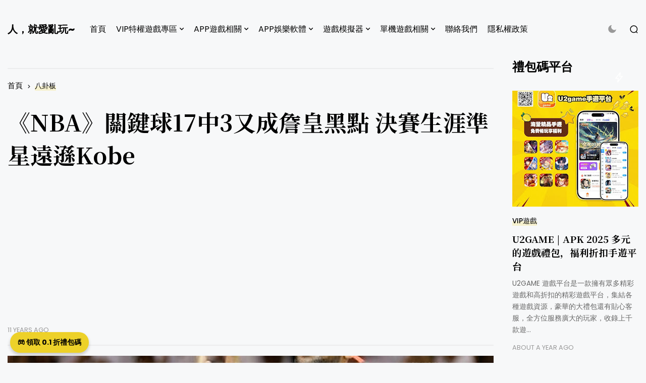

--- FILE ---
content_type: text/html; charset=UTF-8
request_url: https://www.loveplay123.com/2015/06/nba173-kobe.html
body_size: 32350
content:
<!DOCTYPE html>
<html class='ltr' dir='ltr' lang='zh-TW' xmlns='http://www.w3.org/1999/xhtml' xmlns:b='http://www.google.com/2005/gml/b' xmlns:data='http://www.google.com/2005/gml/data' xmlns:expr='http://www.google.com/2005/gml/expr'>
<head>
<meta content='text/html; charset=UTF-8' http-equiv='Content-Type'/>
<meta content='width=device-width, initial-scale=1, minimum-scale=1, maximum-scale=1, user-scalable=yes' name='viewport'/>
<title>&#12298;NBA&#12299;關鍵球17中3又成詹皇黑點 決賽生涯準星遠遜Kobe</title>
<link href='//fonts.gstatic.com' rel='dns-prefetch'/>
<link href='//dnjs.cloudflare.com' rel='dns-prefetch'/>
<link href='//1.bp.blogspot.com' rel='dns-prefetch'/>
<link href='//2.bp.blogspot.com' rel='dns-prefetch'/>
<link href='//3.bp.blogspot.com' rel='dns-prefetch'/>
<link href='//4.bp.blogspot.com' rel='dns-prefetch'/>
<link href='//www.blogger.com' rel='dns-prefetch'/>
<meta content='blogger' name='generator'/>
<link href='https://www.loveplay123.com/favicon.ico' rel='icon' type='image/x-icon'/>
<link href='https://www.loveplay123.com/2015/06/nba173-kobe.html' rel='canonical'/>
<meta content='' name='description'/>
<link href='https://blogger.googleusercontent.com/img/b/R29vZ2xl/AVvXsEgnktyZTX6MyXLOc-Tr_alLUMekv-XUwhAG29yvS47FT7R0kDsTjV61QPcOXdjB-NATd7gqrF8KiCMMKxlci7yxHi0vf7dBgoqDvPlslvPC59SJeZcLMyvCzkqGtS9lHM-cXdo6ZzLsHuo/w1600/d332817.jpg' rel='image_src'/>
<!-- Metadata for Open Graph protocol. See http://ogp.me/. -->
<meta content='zh_tw' property='og:locale'/>
<meta content='article' property='og:type'/>
<meta content='《NBA》關鍵球17中3又成詹皇黑點 決賽生涯準星遠遜Kobe' property='og:title'/>
<meta content='https://www.loveplay123.com/2015/06/nba173-kobe.html' property='og:url'/>
<meta content='' property='og:description'/>
<meta content='人，就愛亂玩~' property='og:site_name'/>
<meta content='https://blogger.googleusercontent.com/img/b/R29vZ2xl/AVvXsEgnktyZTX6MyXLOc-Tr_alLUMekv-XUwhAG29yvS47FT7R0kDsTjV61QPcOXdjB-NATd7gqrF8KiCMMKxlci7yxHi0vf7dBgoqDvPlslvPC59SJeZcLMyvCzkqGtS9lHM-cXdo6ZzLsHuo/w1600/d332817.jpg' property='og:image'/>
<meta content='https://blogger.googleusercontent.com/img/b/R29vZ2xl/AVvXsEgnktyZTX6MyXLOc-Tr_alLUMekv-XUwhAG29yvS47FT7R0kDsTjV61QPcOXdjB-NATd7gqrF8KiCMMKxlci7yxHi0vf7dBgoqDvPlslvPC59SJeZcLMyvCzkqGtS9lHM-cXdo6ZzLsHuo/w1600/d332817.jpg' name='twitter:image'/>
<meta content='summary_large_image' name='twitter:card'/>
<meta content='《NBA》關鍵球17中3又成詹皇黑點 決賽生涯準星遠遜Kobe' name='twitter:title'/>
<meta content='https://www.loveplay123.com/2015/06/nba173-kobe.html' name='twitter:domain'/>
<meta content='' name='twitter:description'/>
<link rel="alternate" type="application/atom+xml" title="人&#65292;就愛亂玩~ - Atom" href="https://www.loveplay123.com/feeds/posts/default" />
<link rel="alternate" type="application/rss+xml" title="人&#65292;就愛亂玩~ - RSS" href="https://www.loveplay123.com/feeds/posts/default?alt=rss" />
<link rel="service.post" type="application/atom+xml" title="人&#65292;就愛亂玩~ - Atom" href="https://www.blogger.com/feeds/1541397437431458198/posts/default" />

<link rel="alternate" type="application/atom+xml" title="人&#65292;就愛亂玩~ - Atom" href="https://www.loveplay123.com/feeds/3316717644092758158/comments/default" />
<!-- Google Font Poppins & Noto Serif JP -->
<link as='style' href='https://fonts.googleapis.com/css2?family=Poppins:wght@400;500;600;700;800&family=Noto+Serif+JP:wght@400;500;600;700&display=swap' rel='stylesheet'/>
<!-- Google Font Tajwal RTL -->
<style id='page-skin-1' type='text/css'><!--
/**
*
* = Theme Name          : Ego
* = Theme Version       : 1.0.0
* = Theme Author        : IW Studio
* = Theme Description   : Multipurpose Blogger Theme
*
* ========================================================================= */
/**
*
* = FONT AWESOME 5.15.4
*
* ========================================================================= */
@font-face {
font-family: "Font Awesome 5 Brands";
font-display: block;
font-style: normal;
font-weight: 400;
src: url(https://cdnjs.cloudflare.com/ajax/libs/font-awesome/5.15.4/webfonts/fa-brands-400.eot);
src: url(https://cdnjs.cloudflare.com/ajax/libs/font-awesome/5.15.4/webfonts/fa-brands-400.eot?#iefix) format("embedded-opentype"),url(https://cdnjs.cloudflare.com/ajax/libs/font-awesome/5.15.4/webfonts/fa-brands-400.woff2) format("woff2"),url(https://cdnjs.cloudflare.com/ajax/libs/font-awesome/5.15.4/webfonts/fa-brands-400.woff) format("woff"),url(https://cdnjs.cloudflare.com/ajax/libs/font-awesome/5.15.4/webfonts/fa-brands-400.ttf) format("truetype"),url(https://cdnjs.cloudflare.com/ajax/libs/font-awesome/5.15.4/webfonts/fa-brands-400.svg#fontawesome) format("svg")
}
@font-face {
font-family: "Font Awesome 5 Free";
font-display: block;
font-style: normal;
font-weight: 400;
src: url(https://cdnjs.cloudflare.com/ajax/libs/font-awesome/5.15.4/webfonts/fa-regular-400.eot);src:url(https://cdnjs.cloudflare.com/ajax/libs/font-awesome/5.15.4/webfonts/fa-regular-400.eot?#iefix) format("embedded-opentype"),url(https://cdnjs.cloudflare.com/ajax/libs/font-awesome/5.15.4/webfonts/fa-regular-400.woff2) format("woff2"),url(https://cdnjs.cloudflare.com/ajax/libs/font-awesome/5.15.4/webfonts/fa-regular-400.woff) format("woff"),url(https://cdnjs.cloudflare.com/ajax/libs/font-awesome/5.15.4/webfonts/fa-regular-400.ttf) format("truetype"),url(https://cdnjs.cloudflare.com/ajax/libs/font-awesome/5.15.4/webfonts/fa-regular-400.svg#fontawesome) format("svg")
}
@font-face {
font-family: "Font Awesome 5 Free";
font-display: block;
font-style: normal;
font-weight: 900;
src: url(https://cdnjs.cloudflare.com/ajax/libs/font-awesome/5.15.4/webfonts/fa-solid-900.eot);src:url(https://cdnjs.cloudflare.com/ajax/libs/font-awesome/5.15.4/webfonts/fa-solid-900.eot?#iefix) format("embedded-opentype"),url(https://cdnjs.cloudflare.com/ajax/libs/font-awesome/5.15.4/webfonts/fa-solid-900.woff2) format("woff2"),url(https://cdnjs.cloudflare.com/ajax/libs/font-awesome/5.15.4/webfonts/fa-solid-900.woff) format("woff"),url(https://cdnjs.cloudflare.com/ajax/libs/font-awesome/5.15.4/webfonts/fa-solid-900.ttf) format("truetype"),url(https://cdnjs.cloudflare.com/ajax/libs/font-awesome/5.15.4/webfonts/fa-solid-900.svg#fontawesome) format("svg")
}
/**
*
* = CSS PROPERTIES
*
* ========================================================================= */
:root {
--bodyF:normal normal 16px Poppins;
--titleF:Noto Serif JP;
--bodyB:#f7f8f9 none repeat fixed top center;
--bodyBC:#f7f8f9;
--mainC:#edd129;
--textC:#202124;
--linkC:#000000;
--headlogoW:80px;
--imagelogoW:80px;
--headlogoFS:20px;
--borderC:#ececed;
--ocBC:#ffffff;
--spBC:#ffffff;
--qsBC:#ffffff;
--fcBC:#ffffff;
--megaBC:#ffffff;
}
.rtl {
--bodyF:normal normal 16px 'Tajawal',sans-serif;
--titleF:'Tajawal';
}
.darkTheme {
--bodyB:#1c1c1c none repeat fixed top center;
--bodyBC:#1c1c1c;
--mainC:#edd129;
--textC:#b7b6b6;
--linkC:#ececec;
--borderC:#3d3d3d;
--ocBC:#000000;
--spBC:#000000;
--qsBC:#000000;
--fcBC:#141414;
--megaBC:#000000;
}
/**
*
* = NORMALIZE
*
* ========================================================================= */
html {
position: relative;
word-wrap: break-word;
-webkit-text-size-adjust: 100%;
-webkit-tap-highlight-color: rgba(0, 0, 0, 0);
}
*,
*::before,
*::after {
box-sizing: border-box;
}
html,body,
div,span,applet,object,iframe,h1,h2,h3,h4,h5,h6,p,blockquote,pre,abbr,acronym,address,big,cite,
code,del,dfn,em,ins,kbd,q,s,samp,small,strike,strong,sub,sup,tt,var,dl,dt,dd,ol,ul,li,fieldset,
form,label,legend,table,caption,tbody,tfoot,thead,tr,th,td {
padding: 0;
margin: 0;
border: 0;
outline: none;
vertical-align: baseline;
background: 0 0;
text-decoration: none;
}
a,
button {
cursor: revert;
text-decoration: none;
}
ol,
ul,
menu {
list-style: none;
padding: 0;
margin: 0;
}
u {
text-decoration: underline;
}
strike {
text-decoration: line-through;
}
b,
strong {
font-weight: 600;
}
img,
iframe {
max-width: 100%;
border-radius: 0;
}
img {
height: auto;
}
a[style*="1em"]:not([style*="clear"]) {
margin: 0 !important;
}
.clear{
clear:both;
}
.quickedit,
.cookie-choices-info {
display:none;
visibility:hidden;
opacity:0
}
/**
*
* = GENERAL
*
* ========================================================================= */
body {
position: relative;
background: var(--bodyB);
color: var(--textC);
font: var(--bodyF);
overflow-x: hidden;
-moz-osx-font-smoothing: grayscale;
-webkit-font-smoothing: antialiased;
}
h1, h2, h3, a {
color: var(--linkC);
}
button, input, select, textarea {
color: var(--linkC);
font-family: var(--titleF);
}
.fa, .far, .fas {
font-family: "Font Awesome 5 Free";
}
.fab{
font-family:"Font Awesome 5 Brands";
}
.settings,
.content-ads {
display: none;
visibility: hidden;
opacity: 0;
}
/* === ARTICLE BODY */
.articleBody {
line-height: 1.8;
font-size: 1.1em;
}
.articleBody h1,
.articleBody h2,
.articleBody h3 {
margin-top: 1.2em;
margin-bottom: 1em;
}
.articleBody p {
margin-top: .8em;
margin-bottom: .8em;
}
.articleBody ul,
.articleBody ol {
margin: 1.2em 0 1.2em 0;
padding: 0 0 0 40px;
}
.rtl .articleBody ul,
.rtl .articleBody ol {
padding: 0 40px 0 0;
}
.articleBody ul {
list-style: disc;
}
.articleBody ol {
list-style: decimal;
}
/* === BLOCK LOADER */
.loader {
position: relative;
width: 100%;
height: 100%;
display: grid;
grid-template-columns: 1fr 1fr;
grid-gap: 5px;
text-align: center;
align-items: center;
min-height: 280px;
align-content: center;
}
.loader i {
background-color: var(--linkC);
height: 25px;
width: 3px;
animation: loader 1.2s infinite ease-in-out;
}
.loader i:nth-child(1) {
animation-delay: 0s;
margin: 0 0 0 auto;
}
.rtl .loader i:nth-child(1) {
margin: 0 auto 0 0;
}
.loader i:nth-child(2) {
animation-delay: -1.1s;
margin: 0 auto 0 0;
}
.rtl .loader i:nth-child(2) {
margin: 0 0 0 auto;
}
@keyframes loader {
0%, 40%, 100% {transform: scaleY(0.4);-webkit-transform: scaleY(0.4);}
20% { transform: scaleY(1.0);-webkit-transform: scaleY(1.0);}
}
/* === WEB ICON */
.facebook a:before,
.facebook-f a:before {
content: '\f09a';
}
.twitter a:before {
content: '\f099';
}
.pinterest-p a:before {
content: '\f0d2';
}
.pinterest-p a:before {
content: '\f0d2';
}
.linkedin a:before {
content: '\f0e1';
}
.instagram a:before {
content: '\f16d';
}
.whatsapp a:before {
content: '\f232';
font-weight: 600;
}
.reddit a:before {
content: '\f281';
font-weight: 600;
}
.telegram a:before {
content: '\f3fe';
font-weight: 600;
}
.phone a:before {
content: '\f095';
font-weight: 600;
}
.envelope a:before,
.email a:before {
content: '\f0e0';
font-weight: 600;
}
.location a:before,
.map a:before {
content: '\f3c5';
font-weight: 600;
}
.totop a:before {
content: '\f30c';
font-weight: 600;
}
.dark a:before {
background-image: url("data:image/svg+xml,%3Csvg xmlns='http://www.w3.org/2000/svg' fill='%23999' height='21' stroke='none' stroke-linecap='round' stroke-linejoin='round' stroke-width='2' viewBox='0 0 24 24' width='22'%3E%3Cpath d='M21 12.79A9 9 0 1 1 11.21 3 7 7 0 0 0 21 12.79z'%3E%3C/path%3E%3C/svg%3E");
content: "";
width: 18px;
height: 21px;
background-repeat: no-repeat;
background-position: center;
}
.darkTheme .dark a:before {
background-image: url("data:image/svg+xml,%3Csvg xmlns='http://www.w3.org/2000/svg' viewBox='0 0 24 24' width='22' height='19' stroke='%23999' stroke-width='2' fill='%23999' stroke-linecap='round' stroke-linejoin='round'%3E%3Ccircle cx='12' cy='12' r='5'%3E%3C/circle%3E%3Cline x1='12' y1='1' x2='12' y2='3'%3E%3C/line%3E%3Cline x1='12' y1='21' x2='12' y2='23'%3E%3C/line%3E%3Cline x1='4.22' y1='4.22' x2='5.64' y2='5.64'%3E%3C/line%3E%3Cline x1='18.36' y1='18.36' x2='19.78' y2='19.78'%3E%3C/line%3E%3Cline x1='1' y1='12' x2='3' y2='12'%3E%3C/line%3E%3Cline x1='21' y1='12' x2='23' y2='12'%3E%3C/line%3E%3Cline x1='4.22' y1='19.78' x2='5.64' y2='18.36'%3E%3C/line%3E%3Cline x1='18.36' y1='5.64' x2='19.78' y2='4.22'%3E%3C/line%3E%3C/svg%3E");
}
.hasIcon a:before {
font-family: 'Font Awesome 5 Brands', 'Font Awesome 5 Free';
}
/* === SVG ICON */
[data-icon~="video"]:after,
[data-icon~="featured"]:before {
content: "";
position: absolute;
top: 28px;
right: 28px;
background-size: cover;
background-repeat: no-repeat;
background-position: center;
}
.rtl [data-icon~="video"]:after,
.rtl [data-icon~="featured"]:before {
right: auto;
left: 28px;
}
[data-icon="video featured"]:after {
right: 55px;
}
.rtl [data-icon="video featured"]:after {
right: auto;
left: 55px;
}
[data-icon~="video"]:after {
background-image: url("data:image/svg+xml,%3Csvg xmlns='http://www.w3.org/2000/svg' viewBox='0 0 512 512'%3E%3Cpath d='M112 111v290c0 17.44 17 28.52 31 20.16l247.9-148.37c12.12-7.25 12.12-26.33 0-33.58L143 90.84c-14-8.36-31 2.72-31 20.16z' fill='none' stroke='white' stroke-miterlimit='10' stroke-width='40'/%3E%3C/svg%3E");
width: 24px;
height: 24px;
}
[data-icon~="featured"]:before {
background-image: url("data:image/svg+xml,%3Csvg xmlns='http://www.w3.org/2000/svg' viewBox='0 0 512 512'%3E%3Cpath xmlns='http://www.w3.org/2000/svg' d='M315.27 33L96 304h128l-31.51 173.23a2.36 2.36 0 002.33 2.77h0a2.36 2.36 0 001.89-.95L416 208H288l31.66-173.25a2.45 2.45 0 00-2.44-2.75h0a2.42 2.42 0 00-1.95 1z' fill='none' stroke='%23fff' stroke-linecap='round' stroke-linejoin='round' stroke-width='40'/%3E%3C/svg%3E");
width: 21px;
height: 21px;
}
/* === TABS */
.tabs {
width: 100%;
}
.tab {
position: relative;
}
.tab:not(.active) {
display: none;
}
.tab .loading.loader {
position: absolute;
width: 100%;
height: 100%;
min-height: 100%;
top: 0;
background-color: var(--megaBC);
opacity: .5;
}
[role="tablist"] a {
position: relative;
}
[role="tablist"] .active a:before {
content: "";
background-color: var(--mainC);
position: absolute;
bottom: 0;
left: 0;
width: 100%;
height: 50%;
opacity: .2;
z-index: -1;
}
/**
*
* = Offcanvas container
*
* ========================================================================= */
.offCanvas {
position: fixed;
display: flex;
top: 0;
left: 0;
width: 100%;
height: 100%;
visibility: hidden;
transition: visibility .3s;
z-index: 2;
}
.offCanvas.visible {
visibility: visible;
}
.offCanvas .offCanvas-container {
position: relative;
width: 100%;
background-color: var(--ocBC);
transform: translateX(-100%);
transition: transform .3s;
overflow: auto;
padding: 20px;
}
.rtl .offCanvas .offCanvas-container {
transform: translateX(100%);
}
.offCanvas.visible .offCanvas-container {
transform: translateX(0);
}
.offCanvas .hasIcon.close {
position: absolute;
right: 25px;
top: 25px;
}
.rtl .offCanvas .hasIcon.close {
right: auto;
left: 25px;
}
.hasIcon.grid {
padding: 0 15px 0 0;
border-right: 1px solid var(--borderC);
margin: 0 15px 0 0;
}
.rtl .hasIcon.grid {
padding: 0 0 0 15px;
border-right: 0;
border-left: 1px solid var(--borderC);
margin: 0 0 0 15px;
}
@media screen and (min-width:980px) {
.offCanvas,
.hasIcon.grid {
display: none;
}
}
.offCanvas .section {
max-width: 300px;
}
.offCanvas .widget {
margin-bottom: 30px;
position: relative;
overflow: hidden;
width: 100%;
}
.offCanvas .widget:not(.slideView) {
display: grid;
grid-row-gap: 30px;
}
.offCanvas .widget-heading {
position: relative;
display: flex;
flex-wrap: wrap;
flex-direction: column;
}
.offCanvas .slideView .widget-heading,
.offCanvas .slideView > [role="tablist"]:not(.slick-dots) {
margin-bottom: 30px;
}
.offCanvas .widget-heading h3 {
position: relative;
overflow: hidden;
display: grid;
grid-template-columns: auto 1fr;
align-items: center;
grid-gap: 25px;
font-size: 1.5em;
}
.offCanvas .widget-heading .viewAll {
color: #999;
font-weight: 400;
}
.offCanvas ul.list li a {
font-family: var(--titleF);
font-weight: 500;
font-size: 1.2em;
display: flex;
align-items: center;
flex-wrap: wrap;
}
.offCanvas .subMenu {
display: none;
margin-top: 15px;
}
.offCanvas .hasMenu > a:after {
content: '\f054';
font-size: .5em;
font-weight: 600;
font-family: 'Font Awesome 5 Free';
margin: 0 10px;
display: inline-block;
}
.offCanvas .hasMenu.collapsed > a:after {
transform: rotate(90deg);
}
/**
*
* = Searchpop container
*
* ========================================================================= */
.searchPop {
position: fixed;
display: flex;
top: 0;
left: 0;
width: 100%;
height: 100%;
visibility: hidden;
transition: visibility .3s;
z-index: 2;
}
.searchPop.visible {
visibility: visible;
}
.searchPop .searchPop-container {
position: relative;
width: 100%;
display: flex;
padding: 0 15px;
background-color: var(--spBC);
transform: translateY(-100%);
transition: transform .3s;
overflow: auto;
}
.rtl .searchPop .searchPop-container {
transform: translateY(100%);
}
.searchPop.visible .searchPop-container {
transform: translateY(0);
}
.searchPop .hasIcon.close {
position: absolute;
right: 25px;
top: 25px;
}
.rtl .searchPop .hasIcon.close {
right: auto;
left: 25px;
}
/* === SEARCH FORM */
.searchPop form {
position: relative;
width: 100%;
max-width: 500px;
padding: 35px 0;
margin: auto;
border-bottom: 3px solid var(--borderC);
}
.searchPop input,
.searchPop button {
border: 0;
outline: 0;
background: 0;
}
.searchPop input {
font-size: 28px;
width: 90%;
}
.searchPop [type="submit"] {
font-size: 20px;
cursor: pointer;
position: absolute;
right: 0;
top: 0;
bottom: 0;
}
.rtl .searchPop [type="submit"] {
right: auto;
left: 0;
}
.searchPop [type="submit"]:before {
content: '\f30b';
font-family: 'Font Awesome 5 Free';
font-weight: 600;
}
/**
*
* = Header container
*
* ========================================================================= */
.header {
padding: 0 15px;
}
.header-container {
display: flex;
align-items: center;
max-width: 1250px;
width: 100%;
margin: 25px auto;
}
/* === HEADER BAR */
.header-bar {
align-items: center;
display: flex;
position: relative;
width: 100%;
}
.header-bar > *:not(:last-child) {
margin: 0 30px 0 0;
}
.rtl .header-bar > *:not(:last-child) {
margin: 0 0 0 30px;
}
/* = LOGO */
.header-bar .logo {
display: flex;
}
.header-bar .Header .title {
font-size: var(--headlogoFS);
font-weight: 800;
}
.header .header-bar .Header img {
width: var(--headlogoW);
}
/* = LIST */
.header-bar .widget + .widget + .widget {
margin: 0 0 0 auto;
}
.rtl .header-bar .widget + .widget + .widget {
margin: 0 auto 0 0;
}
.header-bar [role="navigation"] > .subItem {
display: none;
}
.header-bar [role="navigation"] > li > a {
padding: 20px 0;
}
/* = MULTI LEVEL */
.header-bar [role="navigation"] .hasMenu > a:after,
.header-bar [role="navigation"] .hasMega > a:after {
content: '\f078';
font-size: .6em;
font-weight: 600;
font-family: 'Font Awesome 5 Free';
margin: 0 0 0 5px;
}
.rtl .header-bar [role="navigation"] .hasMenu > a:after,
.rtl .header-bar [role="navigation"] .hasMega > a:after {
margin: 0 5px 0 0;
}
.header-bar [role="navigation"] > li > ul {
background-color: var(--megaBC);
border: 1px solid;
padding: 20px;
opacity: 0;
overflow: hidden;
pointer-events: none;
position: absolute;
transform: translateY(-10px);
transition: all .3s;
visibility: hidden;
z-index: 2;
}
.header-bar [role="navigation"] > li:hover > ul {
opacity: 1;
pointer-events: auto;
transform: translateY(0);
visibility: visible;
}
/* SUB MENU */
.header-bar .subMenu:not(.chunked) {
min-width: 170px;
}
/* CHUNKED MENU */
.header-bar .subMenu.chunked {
left: 0;
width: 100%;
display: grid;
grid-gap: 25px;
grid-template-columns: 1fr 1fr 1fr 1fr;
}
.header-bar .subMenu.chunked .itemsWrapped {
position: relative;
}
.header-bar .subMenu.chunked .itemsWrapped:not(:nth-child(4n+4),:last-child):after {
content: '';
position: absolute;
top: 10%;
right: 0;
width: 1px;
height: 80%;
background-color: var(--borderC);
}
.header-bar .subMenu.chunked .subItem a {
position:relative;
}
.header-bar .subMenu.chunked .subItem:first-child a {
font-weight: 500;
font-size: 1.1em;
}
.header-bar .subMenu.chunked .subItem:first-child a:before {
content: "";
background-color: var(--mainC);
position: absolute;
bottom: 0;
left: 0;
width: 100%;
height: 50%;
opacity: .2;
z-index: -1;
}
/* MEGA MENU */
.header-bar .widget-content {
display: flex;
left: 0;
right: 0;
width: 100%;
}
.header-bar [role="tablist"] {
width: 307px;
flex: 0 0 307px;
}
/**
*
* = Layouts container
*
* ========================================================================= */
.layouts {
padding: 0 15px;
}
.layouts-container {
max-width: 1250px;
width: 100%;
margin: 0 auto;
}
.layouts .widget {
margin-bottom: 30px;
position: relative;
overflow: hidden;
width: 100%;
}
.layouts .widget:not(.slideView) {
display: grid;
grid-row-gap: 30px;
}
.layouts .widget-heading {
position: relative;
display: flex;
flex-wrap: wrap;
flex-direction: column;
}
.layouts .slideView .widget-heading,
.layouts .slideView > [role="tablist"]:not(.slick-dots) {
margin-bottom: 30px;
}
.layouts .widget-heading h3 {
position: relative;
overflow: hidden;
display: grid;
grid-template-columns: auto 1fr;
align-items: center;
grid-gap: 25px;
font-size: 2.5em;
}
.footer-cols .widget-heading h3,
.layout-2 .widget-heading h3 {
font-size: 1.5em;
}
.layouts .widget-heading .viewAll {
color: #999;
font-weight: 400;
}
.layouts .widget-heading h3:after {
content: "";
position: relative;
left: 10px;
width: 100%;
height: 2px;
background-color: var(--borderC);
}
.rtl .layouts .widget-heading h3:after {
left: auto;
right: 10px;
}
.gridView .posts {
display: grid;
grid-gap: 20px;
}
.postImage [data-style],
.authorImage span {
background-position: center;
background-repeat: no-repeat;
background-size: cover;
display: block;
height: 100%;
width: 100%;
}
.authorImage .noImage {
display: flex;
border-radius: 15px;
align-items: center;
justify-content: center;
font-size: 1em;
background-image: linear-gradient(to top left, var(--mainC) -2500%,var(--bodyBC) 300%);
text-transform: uppercase;
}
.postCat {
position: relative;
font-size: .85em;
font-weight: 500;
text-transform: uppercase;
}
.postCat a:before {
content: "";
background-color: var(--mainC);
position: absolute;
bottom: 0;
left: 0;
width: 100%;
height: 50%;
opacity: .2;
z-index: -1;
}
.postTitle {
font-family: var(--titleF);
}
.postTitle a {
background: linear-gradient(to top right, var(--mainC) -200%,#0000 300%);
background-repeat: no-repeat;
background-size: 0px 0.0625em;
background-position: 0 95%;
transition: 0.25s;
}
.postTitle a:hover {
background-size: 100% 0.5625em;
}
.postSnippet {
color: #676767;
font-size: .85em;
margin-bottom: 15px;
line-height: 1.7;
}
.postMeta {
font-size: .8em;
color: #999;
text-transform: uppercase;
}
.postMeta,
.postMeta * {
display: flex;
align-items: center;
flex-wrap: wrap;
}
.postMeta .postAuthorAndTimestamp + span {
margin: 0 0 0 auto;
}
.rtl .postMeta .postAuthorAndTimestamp + span {
margin: 0 auto 0 0;
}
.postAuthorAndTimestamp .authorImage {
width: 38px;
height: 38px;
border-radius: 15px;
margin: 0 10px 0 0;
overflow: hidden;
}
.rtl .postAuthorAndTimestamp .authorImage {
margin: 0 0 0 10px;
}
.postAuthorAndTimestamp .postAuthorAndDate {
flex-direction: column;
align-items: flex-start;
}
.postAuthorAndTimestamp .postAuthor {
color: var(--linkC);
}
.postAuthor .authorLabel {
margin: 0 3px 0 0;
}
.rtl .postAuthor .authorLabel {
margin: 0 0 0 3px;
}
.postReadMore a {
color: #999;
text-decoration: underline;
}
/* === MAIN */
.primary-container.hasSide {
display: flex;
justify-content: space-between;
}
.primary-container.hasSide .main-container {
width: 77%;
}
.primary-container.hasSide .sidebar-container {
width: 20%;
}
/* === BLOCKS */
/* = SLIDER 1 */
[data-fetch^="slider-1"] .loader {
min-height: 540px;
}
.slider-1 .slick-list {
margin: 0 -10px;
}
.slider-1 .slick-slide {
margin: 0 10px;
}
.slider-1 .post {
position: relative;
}
.slider-1 .postImage {
width: 100%;
height: 540px;
}
.slider-1 .postImage .lazy:after {
content: "";
background: linear-gradient(to bottom, rgba(50, 50, 50, 0) 0, rgba(16, 15, 15, 0.91) 89%, rgba(16, 15, 15, 0.93) 93%);
bottom: 0;
display: block;
opacity: 0.93;
position: absolute;
top: 15%;
transition: 0.2s all ease-in-out;
width: 100%;
}
.slider-1 .postDetails {
position: absolute;
bottom: 0;
left: 0;
right: 0;
padding: 30px;
transition: all .3s;
}
.slider-1 .postDetails a,
.slider-1 .postDetails span {
color: #fff;
}
.slider-1 .postTitle {
margin: 10px 0 25px;
font-size: 2.8em;
}
.slider-1 .post:not(.slick-current,.isSelected) .postDetails {
opacity: 0;
}
.slider-1 .slick-arrow {
position: absolute;
bottom: 50%;
transform: translateY(50%);
z-index: 1;
width: 180px;
height: 100%;
}
@media screen and (max-width:1000px) {
.slider-1 .slick-arrow {
width: 80px;
}
}
@media screen and (max-width:780px) {
.slider-1 .slick-arrow {
width: 30px;
}
.slider-1 .slick-arrow:after {
font-size: 13px;
}
}
.slider-1 .slick-next {
right: 0;
}
.rtl .slider-1 .slick-next {
right: auto;
left: 0;
}
.slider-1 .slick-arrow:after {
font-family: 'Font Awesome 5 Free';
font-size: 20px;
color: #fff;
font-weight: 600;
display: block;
}
.rtl .slider-1 .slick-arrow:after {
transform: rotate(180deg);
}
.slider-1 .slick-prev:after {
content: '\f30a';
}
.slider-1 .slick-next:after {
content: '\f30b';
}
/* = GRID 1 */
.primary-container:not(.hasSide) .main-container .grid-1 .posts {
grid-template-columns: 1fr 1fr 1fr 1fr;
}
.primary-container:not(.hasSide) .main-container .grid-1 .post:not(.item-3) {
border-bottom: 1px solid var(--borderC);
padding-bottom: 20px;
}
.grid-1 .post {
grid-row: span 4;
}
.grid-1 .item-0 {
grid-row: span 8;
}
.grid-1 .item-1,
.primary-container:not(.hasSide) .main-container .grid-1 .item-2,
.grid-1 .item-6,
.grid-1 .item-7 {
grid-row: span 4;
}
.primary-container:not(.hasSide) .main-container .grid-1 .item-3,
.primary-container:not(.hasSide) .main-container .grid-1 .item-4 {
display: grid;
grid-row: span 1;
grid-template-columns: 95px 1fr;
grid-gap: 15px;
}
.primary-container:not(.hasSide) .main-container .grid-1 .item-5 {
grid-row: span 6;
}
.grid-1 .post:not(.item-0,.item-1,.item-2,.item-3,.item-4,.item-5,.item-6) .postImage {
height: 195px;
margin-bottom: 20px;
}
.grid-1 .item-1 .postImage,
.primary-container:not(.hasSide) .main-container .grid-1 .item-5 .postImage,
.grid-1 .item-6 .postImage {
display: none;
}
.grid-1 .item-0 .postImage {
height: 411px;
margin-bottom: 20px;
}
.primary-container:not(.hasSide) .main-container .grid-1 .item-2 .postImage,
.grid-1 .item-7 .postImage {
height: 195px;
margin-bottom: 20px;
}
.primary-container:not(.hasSide) .main-container .grid-1 .item-3 .postImage,
.primary-container:not(.hasSide) .main-container .grid-1 .item-4 .postImage {
width: 100px;
height: 85px;
}
.grid-1 .post:not(.item-0,.item-1,.item-2,.item-3,.item-4,.item-5,.item-6) .postTitle {
font-size: 1.2em;
margin: 10px 0;
}
.grid-1 .item-0 .postTitle {
font-size: 1.6em;
margin: 10px 0;
}
.primary-container:not(.hasSide) .main-container .grid-1 .item-2 .postTitle,
.grid-1 .item-7 .postTitle {
font-size: 1.2em;
margin: 10px 0;
}
.primary-container:not(.hasSide) .main-container .grid-1 .item-5 .postTitle {
font-size: 3.2em;
margin: 12px 0;
}
.grid-1 .item-1 .postTitle,
.grid-1 .item-6 .postTitle {
font-size: 2.3em;
margin: 15px 0;
}
.primary-container:not(.hasSide) .main-container .grid-1 .item-3 .postTitle,
.primary-container:not(.hasSide) .main-container .grid-1 .item-4 .postTitle {
font-size: 1em;
margin-top: 10px;
}
.grid-1 .post:not(.item-0,.item-1,.item-2,.item-3,.item-4,.item-5,.item-6) .postSnippet {
display: none;
}
.primary-container:not(.hasSide) .main-container .grid-1 .item-2 .postSnippet,
.primary-container:not(.hasSide) .main-container .grid-1 .item-3 .postSnippet,
.primary-container:not(.hasSide) .main-container .grid-1 .item-4 .postSnippet {
display: none;
}
.grid-1 .post:not(.item-0,.item-1,.item-2,.item-3,.item-4,.item-5,.item-6) .postMeta {
display: none;
}
.primary-container:not(.hasSide) .main-container .grid-1 .item-2 .postMeta,
.primary-container:not(.hasSide) .main-container .grid-1 .item-3 .postMeta,
.primary-container:not(.hasSide) .main-container .grid-1 .item-4 .postMeta {
display: none;
}
.primary-container.hasSide .main-container .grid-1 .posts {
grid-template-columns: 1fr 1fr 1fr;
}
.primary-container.hasSide .main-container .grid-1 .post:not(.item-2) {
border-bottom: 1px solid var(--borderC);
padding-bottom: 20px;
}
.primary-container.hasSide .main-container .grid-1 .item-5 {
grid-row: span 4;
}
.primary-container.hasSide .main-container .grid-1 .item-2,
.primary-container.hasSide .main-container .grid-1 .item-3 {
display: grid;
grid-row: span 1;
grid-template-columns: 95px 1fr;
grid-gap: 15px;
}
.primary-container.hasSide .main-container .grid-1 .item-4 {
grid-row: span 6;
}
.primary-container.hasSide .main-container .grid-1 .item-4 .postImage {
display: none;
}
.primary-container.hasSide .main-container .grid-1 .item-5 .postImage,
.grid-1 .item-7 .postImage {
height: 195px;
margin-bottom: 20px;
}
.primary-container.hasSide .main-container .grid-1 .item-2 .postImage,
.primary-container.hasSide .main-container .grid-1 .item-3 .postImage {
width: 100px;
height: 85px;
}
.primary-container.hasSide .main-container .grid-1 .item-5 .postTitle,
.grid-1 .item-7 .postTitle {
font-size: 1.2em;
margin: 10px 0;
}
.primary-container.hasSide .main-container .grid-1 .item-4 .postTitle {
font-size: 3.2em;
margin: 12px 0;
}
.primary-container.hasSide .main-container .grid-1 .item-2 .postTitle,
.primary-container.hasSide .main-container .grid-1 .item-3 .postTitle {
font-size: 1em;
margin-top: 10px;
}
.primary-container.hasSide .main-container .grid-1 .item-5 .postSnippet,
.primary-container.hasSide .main-container .grid-1 .item-2 .postSnippet,
.primary-container.hasSide .main-container .grid-1 .item-3 .postSnippet {
display: none;
}
.primary-container.hasSide .main-container .grid-1 .item-5 .postMeta,
.primary-container.hasSide .main-container .grid-1 .item-2 .postMeta,
.primary-container.hasSide .main-container .grid-1 .item-3 .postMeta {
display: none;
}
/* = GRID 2 */
.grid-2 .posts {
grid-template-columns: 1fr 1fr 1fr 1fr;
}
.grid-2 .postImage {
height: 175px;
margin-bottom: 15px;
}
.grid-2 .postTitle {
font-size: 1.2em;
margin: 10px 0 15px;
}
/* = MEGA 1 */
.mega-1 .posts {
display: flex;
width: 100%;
overflow: auto;
}
.mega-1 .post {
max-width: 287px;
flex: 0 0 287px;
}
.mega-1 .postImage {
height: 195px;
width: 150px;
float: left;
margin: 0 15px 0 0;
}
.rtl .mega-1 .postImage {
float: right;
margin: 0 0 0 15px;
}
.mega-1 .postTitle {
font-size: 1.5em;
margin-top: 10px;
margin-bottom: 10px;
}
.mega-1 .postAuthor {
display: none;
}
.mega-1 .posts::-webkit-scrollbar {
height: 12px;
}
.mega-1 .posts::-webkit-scrollbar-track {
background-color: var(--megaBC);
}
.mega-1 .posts::-webkit-scrollbar-thumb {
background-color: var(--mainC);
border-top: 8px solid var(--megaBC);
}
/* === POST */
.single .post-container {
margin-bottom: 30px;
}
/* = HEADER */
.single .post-header {
margin: 20px 0;
padding: 20px 0;
border-top: 2px solid var(--borderC);
border-bottom: 2px solid var(--borderC);
}
.single .post-header .postTitle {
font-size: 2.8em;
font-weight: 700;
margin: 0.6em 0;
}
.single .breadcrumb span:not(:last-child):after {
content: '\f054';
font-family: 'Font Awesome 5 Free';
font-weight: 600;
font-size: .5em;
margin: 0 5px 0 10px;
}
.single .breadcrumb span:not(.postCat) a {
font-size: .95em;
}
/* = IMAGE */
.single .post-image .postImage {
width: 100%;
height: 300px;
}
.single .post.gallery .articleBody img {
display: none;
}
/* = SHARE */
.single .post-header .post-share {
margin: 10px 0 10px 20px;
padding: 0 0 0 20px;
border-left: 2px solid var(--borderC);
}
.rtl .single .post-header .post-share {
margin: 10px 20px 10px 0;
padding: 0 20px 0 0;
border-left: 0;
border-right: 2px solid var(--borderC);
}
.post-share ul li:not(.visible) {
display: none;
}
.post-share .title {
margin: 0 10px 0 0;
}
.rtl .post-share .title {
margin: 0 0 0 10px;
}
.post-share ul li a:before {
margin: 0 5px 0 0;
}
.rtl .post-share ul li a:before {
margin: 0 0 0 5px;
}
/* = LABELS */
.postLabels {
margin-top: 30px;
}
.postLabels .labelName {
font-size: .85em;
padding: 5px 8px;
border: 2px solid var(--borderC);
}
.postLabels .labelName:before {
content: "? ";
}
/* = SHORTCODE */
/* BLOCKQUOTE */
blockquote {
position: relative;
padding: 30px 0;
margin: 25px 0;
border-top: 2px solid var(--borderC);
border-bottom: 2px solid var(--borderC);
font-size: 1.3em;
font-weight: 500;
font-family: var(--titleF);
}
blockquote:before {
content: "\f10e";
font-family: 'Font Awesome 5 Free';
font-weight: 600;
font-size: 3em;
float: left;
line-height: 1.2em;
margin: 0 30px 0 0;
opacity: .2;
}
.rtl blockquote:before {
float: right;
margin: 0 0 0 30px;
}
/* = POST AUTHOR */
.single .authorProfile {
padding: 20px 0;
border-top: 2px solid var(--borderC);
}
.single .authorProfile .authorHead {
display: grid;
grid-template-columns: 52px auto 1fr;
align-items: center;
}
.single .authorProfile .authorImage {
width: 42px;
height: 42px;
position: relative;
overflow: hidden;
border-radius: 15px;
}
.single .authorProfile .authorName {
display: flex;
flex-direction: column;
text-transform: uppercase;
font-size: 10px;
}
.single .authorProfile .authorName strong {
font-size: 14px;
}
.single .authorProfile .authorIcons {
display: flex;
margin: 0 0 0 20px;
padding: 0 0 0 10px;
border-left: 1px solid #0000001c;
}
.rtl .single .authorProfile .authorIcons {
margin: 0 20px 0 0;
padding: 0 10px 0 0;
border-right: 1px solid #0000001c;
border-left: 0;
}
.single .authorProfile .authorIcons li:not(:last-child) {
margin: 0 10px 0 0;
}
.single .authorProfile .authorIcons li a {
font-size: .85em;
}
/* = COMMENTS */
.single .postComments.visible .widget-heading {
margin-bottom: 30px;
}
.single .postComments .widget-heading {
padding-top: 20px;
border-top: 1px solid var(--borderC);
}
.single .postComments .widget-heading h3 {
font-size: 1em;
font-weight: 500;
align-self: center;
}
.single .postComments:not(.visible) .comments {
display: none;
}
.single .postComments .comments .comment .comment-actions .item-control,
.single .comments .comment .comment .comment-reply,
.single .comments .hidden {
display: none;
}
.single .postComments .comments .comment:not(:last-child) {
margin-bottom: 12px;
border-bottom: 1px solid var(--borderC);
padding-bottom: 12px;
}
.single .postComments .comments .comment .comment {
margin: 25px 0 0 25px;
}
.rtl .single .postComments .comments .comment .comment {
margin: 25px 25px 0 0;
}
.single .postComments .comments .comment {
display: grid;
grid-template-columns: 58px 1fr;
}
.single .postComments .comments .comment .comment-replies,
.single .postComments .comments .comment .comment-replybox-single {
grid-column: span 2;
}
.single .postComments .comments .comment .comment-replies .thread-toggle {
display: none;
}
.single .postComments .comments .comment .avatar-image-container {
position: relative;
width: 42px;
height: 42px;
}
.single .postComments .comments .comment .avatar-image-container img {
width: 100%;
height: 100%;
background-size: cover;
border-radius: 15px;
}
.single .postComments .comments .comment .comment-header {
display: grid;
grid-template-columns: auto 1fr;
font-size: 11px;
color: #999;
text-transform: uppercase;
margin: 0 0 12px;
align-items: baseline;
}
.single .postComments .comments .comment .comment-header a {
color: #999;
}
.single .postComments .comments .comment .comment-header .user {
font-style: normal;
font-size: 13px;
font-weight: 500;
white-space: nowrap;
}
.single .postComments .comments .comment .comment-header .user a {
color: var(--linkC);
}
.single .postComments .comments .comment .comment-header .user.blog-author {
width: 11px;
height: 11px;
background-image: url("data:image/svg+xml,%3Csvg xmlns='http://www.w3.org/2000/svg' viewBox='0 0 512 512'%3E%3Cpath fill='%23999' d='M479.07 111.36a16 16 0 00-13.15-14.74c-86.5-15.52-122.61-26.74-203.33-63.2a16 16 0 00-13.18 0C168.69 69.88 132.58 81.1 46.08 96.62a16 16 0 00-13.15 14.74c-3.85 61.11 4.36 118.05 24.43 169.24A349.47 349.47 0 00129 393.11c53.47 56.73 110.24 81.37 121.07 85.73a16 16 0 0012 0c10.83-4.36 67.6-29 121.07-85.73a349.47 349.47 0 0071.5-112.51c20.07-51.19 28.28-108.13 24.43-169.24zm-131 75.11l-110.8 128a16 16 0 01-11.41 5.53h-.66a16 16 0 01-11.2-4.57l-49.2-48.2a16 16 0 1122.4-22.86l37 36.29 99.7-115.13a16 16 0 0124.2 20.94z'/%3E%3C/svg%3E");
margin: 0 5px;
opacity: .5;
}
.single .postComments .comments .comment .comment-header .datetime {
grid-column: span 2;
}
.single .postComments .comments .comment .comment-reply {
text-transform: uppercase;
font-size: 11px;
margin-top: 10px;
display: inline-block;
color: var(--mainC);
}
.single .postComments .comments .comment .comment-reply:after {
content: '\f30b';
font-family: 'Font Awesome 5 Free';
font-weight: 600;
margin: 0 5px;
}
.single .postComments .comments .comment .comment-replies {
margin-top: 10px;
}
.avatar-image-container .noImage {
display: flex;
border: 1px solid var(--borderC);
width: 42px;
height: 42px;
border-radius: 15px;
align-items: center;
justify-content: center;
font-size: 1.1em;
}
/* = LOAD MORE */
.blogPager {
text-align: center;
}
.blogPager.noPosts,
.blogPager .noMore,
.blogPager .loading {
display: none;
}
.blogPager .loadMore,
.blogPager .noMore.visible,
.blogPager .loading.visible {
display: inline-flex;
justify-content: center;
align-items: center;
padding: 15px 15px;
margin-top: 20px;
}
.blogPager .loadMore,
.blogPager .loading.visible {
font-weight: 500;
}
.blogPager .loadMore:after {
content: '\f30b';
font-family: 'Font Awesome 5 Free';
font-weight: 600;
margin: 0 8px;
font-size: .8em;
}
.rtl .blogPager .loadMore:after {
content: '\f30a';
}
.blogPager .loader {
min-height: auto;
width: auto;
grid-gap: 4px;
margin: 0 8px;
}
.blogPager .loader i {
height: 17px;
}
/* = ERROR */
.errorContent {
text-align: center;
padding: 50px 0;
}
.errorContent .title {
font-size: 100px;
font-family: var(--titleF)
}
.errorContent .caption {
color: #676767;
margin-bottom: 15px;
line-height: 1.7;
}
.errorContent .home-link a {
display: inline-flex;
align-items: center;
}
.errorContent .home-link a:after {
content: '\f30b';
font-family: 'Font Awesome 5 Free';
font-size: .8em;
font-weight: 600;
margin: 0 6px;
}
.rtl .errorContent .home-link a:after {
transform: rotate(180deg);
}
/**
*
* = Footer container
*
* ========================================================================= */
.footer-cols {
display: grid;
grid-template-columns: 1fr 1fr 1fr;
grid-gap: 30px;
align-items: start;
background-color: var(--fcBC);
padding: 25px;
border: 1px solid;
}
.layouts .widget-heading h3:after {
display: none;
}
.footer-cols .widget:not(:last-child):after {
content: '';
position: absolute;
top: 10%;
right: 0;
width: 1px;
height: 80%;
background-color: var(--borderC);
}
.rtl .footer-cols .widget:not(:last-child):after {
right: auto;
left: 0;
}
.footer-bar:not(.no-items) {
margin-top: 25px;
display: flex;
justify-content: space-between;
flex-wrap: wrap;
}
.footer-bar .widget {
width: auto;
}
/**
*
* = COMMON GADGETS
*
* ========================================================================= */
/* === LIST */
.widget ul.cloud:not(.hasIcons) {
display: flex;
flex-wrap: wrap;
align-items: center;
}
.widget ul.cloud:not(.hasIcons) > li:not(:last-child) {
margin: 0 20px 0 0;
}
.rtl .widget ul.cloud:not(.hasIcons) > li:not(:last-child) {
margin: 0 0 0 20px;
}
.widget ul.cloud:not(.hasIcons) > li > a {
align-items: center;
display: flex;
}
.widget ul.cloud:not(.hasIcons) .icon-meta {
font-size: .9em;
margin: 0 0 0 5px;
}
.rtl .widget ul.cloud:not(.hasIcons) .icon-meta {
margin: 0 5px 0 0;
}
.widget ul.list li:not(:last-child) {
margin-bottom: 15px;
}
/* === Label */
.layout-2 .widget ul.cloud:not(.hasIcons) li,
.rtl .layout-2 .widget ul.cloud:not(.hasIcons) li,
.offCanvas .widget ul.cloud:not(.hasIcons) li,
.rtl .offCanvas .widget ul.cloud:not(.hasIcons) li,
.footer-cols .widget ul.cloud:not(.hasIcons) li,
.rtl .footer-cols .widget ul.cloud:not(.hasIcons) li {
margin-bottom: 8px;
}
.widget ul li a .cat-count {
color: #999;
margin: 0 5px 0 0;
}
.rtl .widget ul li a .cat-count {
margin: 0 0 0 5px;
}
/* === ICON LIST */
[data-type="iconList"] .hasIcon a:before {
margin: 0 5px 0 0;
}
.rtl [data-type="iconList"] .hasIcon a:before {
margin: 0 0 0 5px;
}
[data-type="iconList"] .hasIcon .icon-meta {
color: #999;
text-decoration: underline;
font-size: .9em;
}
/* === QUOTE SLIDE */
[data-type="quoteSlide"] {
padding: 15px;
background-color: var(--qsBC);
}
[data-type="quoteSlide"] .hasQuotes > .quote:not(:first-child) {
display: none;
}
[data-type="quoteSlide"] .quote-caption {
display: flex;
font-size: .95em;
margin-bottom: 10px;
line-height: 1.7;
}
[data-type="quoteSlide"] .quote-caption svg {
width: 18px;
height: 25px;
flex: 0 0 18px;
margin: 0 10px 0 0;
}
.rtl [data-type="quoteSlide"] .quote-caption svg {
margin: 0 0 0 10px;
}
[data-type="quoteSlide"] .quote-meta {
text-align: right;
display: block;
font-style: italic;
font-size: .9em;
}
[data-type="quoteSlide"] .quote-meta:before {
content: '??? ';
}
[data-type="quoteSlide"] .slick-dots {
display: flex;
}
[data-type="quoteSlide"] .slick-dots button {
background-color: #000;
width: 3px;
height: 3px;
margin: 0 2px;
transition: all .3s;
opacity: .3;
}
[data-type="quoteSlide"] .slick-dots .slick-active button {
width: 15px;
opacity: 1;
}
/* === CONTACT FORM */
.ContactForm form > * {
width: 100%;
display: block;
margin: 0;
}
.ContactForm form input[type="text"],
.ContactForm form textarea {
background-color: #0000;
border: 0;
margin-bottom: 10px;
padding: 10px 15px;
}
.ContactForm form input[type="button"] {
margin-bottom: 10px;
padding: 10px;
border: 0;
background-color: var(--borderC);
cursor: pointer;
}
.ContactForm form input[type="text"],
.ContactForm form textarea {
border-color: var(--borderC);
outline: 0;
box-shadow: 0 0 0px 1px inset var(--borderC);
}
.ContactForm form input[type="text"]:focus-visible,
.ContactForm form textarea:focus-visible {
border-color: var(--mainC);
box-shadow: 0 0 0px 1px inset var(--mainC);
}
/* === POPULAR POSTS */
.PopularPosts .post {
align-items: center;
display: grid;
grid-template-columns: auto 1fr;
grid-column-gap: 15px;
}
.PopularPosts .posts.slide > .post:not(:first-child) {
display: none;
}
.PopularPosts .postImage {
width: 64px;
height: 64px;
}
.PopularPosts .postTitle {
font-size: .9em;
margin-bottom: 5px;
}
.PopularPosts .post:not(:last-child) {
margin-bottom: 20px;
}
.PopularPosts a[data-icon~="video"]:after {
top: calc(50% - 12px);
right: calc(50% - 12px);
left: calc(50% - 12px);
}
.PopularPosts .postCat {
display: none;
}
/* = SLIDE */
.PopularPosts.slideView .slick-prev {
display: none;
}
.PopularPosts.slideView .slick-arrow:after {
font-family: 'Font Awesome 5 Free';
font-size: 9px;
font-weight: 600;
height: 22px;
display: block;
align-items: center;
justify-content: center;
}
.rtl .PopularPosts.slideView .slick-arrow:after {
transform: rotate(180deg);
}
.PopularPosts.slideView .slick-prev:after {
content: '\f053';
}
.PopularPosts.slideView .slick-next:after {
content: '\f054';
}
/* === FEATURED POST */
.FeaturedPost .post {
display: grid;
grid-gap: 15px;
}
.FeaturedPost .postImage {
width: 100%;
height: 230px;
}
.FeaturedPost .postTitle {
margin: 10px 0;
}
/* === CONTRIBUTORS */
.Profile .individual {
text-align: center;
}
.Profile .individual .profile-img {
width: 72px;
height: 72px;
border-radius: 25px;
background-size: cover;
}
.Profile .team .profile-img {
width: 38px;
height: 38px;
border-radius: 15px;
background-size: cover;
}
.Profile .profile-datablock {
margin: 10px 0;
}
.Profile .profile-data {
font-size: 1.2em;
font-weight: 500;
margin-bottom: 5px;
text-transform: uppercase;
}
.Profile .profile-textblock {
font-size: .95em;
}
.Profile .profile-link:not(.g-profile) {
font-size: .9em;
text-decoration: underline;
}
.Profile .team ul li:not(:last-child) {
margin-bottom: 15px;
}
.Profile .team .team-member a {
display: flex;
align-items: center;
}
.Profile .team .team-member .profile-name {
margin: 0 0 0 10px;
}
.rtl .Profile .team .team-member .profile-name {
margin: 0 10px 0 0;
}
/* = FEATURED IMAGE */
.Image .logo img {
display: inline-flex;
width: var(--imagelogoW);
}
.Image .hasLogo .caption {
color: #999;
font-size: 1em;
margin-top: 8px;
}
.Image .hasLogo .hasIcon {
margin: 8px 0;
}
.Image .hasLogo .hasIcon a {
display: flex;
align-items: center;
color: #999;
font-size: .85em;
pointer-events: none;
}
.Image .hasLogo .hasIcon .icon-meta {
font-size: 1em;
margin: 0 0 0 8px;
text-decoration: underline;
}
.rtl .Image .hasLogo .hasIcon .icon-meta {
margin: 0 8px 0 0;
}
/**
*
* = Query
*
* ========================================================================= */
@media screen and (max-width:1140px) {
.primary-container:not(.hasSide) .main-container .grid-1 .posts {
grid-template-columns: 1fr 1fr 1fr;
}
}
@media screen and (max-width:980px) {
.header-bar [role="navigation"] > li:not(.dark,.search) {
display: none;
}
.grid-2 .posts {
grid-template-columns: 1fr 1fr 1fr;
}
}
@media screen and (max-width:900px) {
.primary-container:not(.hasSide) .main-container .grid-1 .posts {
grid-template-columns: 1fr 1fr;
}
.primary-container.hasSide {
flex-direction: column;
}
.primary-container.hasSide .main-container,
.primary-container.hasSide .sidebar-container {
width: 100%;
}
.footer-cols {
grid-template-columns: 1fr 1fr;
}
.footer-cols .widget:nth-child(2n+2):after {
display: none;
}
}
@media screen and (max-width:640px) {
.primary-container:not(.hasSide) .main-container .grid-1 .posts {
grid-template-columns: 1fr;
}
.grid-1 .item-0 .postImage {
height: 195px;
}
.grid-2 .posts {
grid-template-columns: 1fr;
}
.post-share ul li a span {
display: none;
}
.footer-cols {
grid-template-columns: 1fr;
}
.footer-cols .widget:after {
display: none;
}
}
/**
*
* = SLICK SLIDER v1.8.1 - github.com/kenwheeler/slick
*
* ========================================================================= */
/* Slider */
.slick-slider {
position: relative;
display: block;
box-sizing: border-box;
-webkit-user-select: none;
-moz-user-select: none;
-ms-user-select: none;
user-select: none;
-webkit-touch-callout: none;
-khtml-user-select: none;
-ms-touch-action: pan-y;
touch-action: pan-y;
-webkit-tap-highlight-color: transparent;
}
.slick-list {
position: relative;
display: block;
overflow: hidden;
margin: 0;
padding: 0;
}
.slick-list:focus {
outline: none;
}
.slick-list.dragging {
cursor: pointer;
cursor: hand;
}
.slick-slider .slick-track,
.slick-slider .slick-list {
-webkit-transform: translate3d(0, 0, 0);
-moz-transform: translate3d(0, 0, 0);
-ms-transform: translate3d(0, 0, 0);
-o-transform: translate3d(0, 0, 0);
transform: translate3d(0, 0, 0);
}
.slick-track {
position: relative;
top: 0;
left: 0;
display: block;
margin-left: auto;
margin-right: auto;
}
.slick-track:before,
.slick-track:after {
display: table;
content: '';
}
.slick-track:after {
clear: both;
}
.slick-loading .slick-track {
visibility: hidden;
}
.slick-slide {
display: none;
float: left;
height: 100%;
min-height: 1px;
}
[dir='rtl'] .slick-slide {
float: right;
}
.slick-slide img {
display: block;
}
.slick-slide.slick-loading img {
display: none;
}
.slick-slide.dragging img {
pointer-events: none;
}
.slick-initialized .slick-slide {
display: block;
}
.slick-loading .slick-slide {
visibility: hidden;
}
.slick-vertical .slick-slide {
display: block;
height: auto;
border: 1px solid transparent;
}
.slick-arrow.slick-hidden {
display: none;
}
.slick-arrows button,
.slick-arrow,
.slick-dots button {
font-size: 0;
border: 0;
outline: 0;
padding: 0;
margin: 0;
background: 0;
}
.slick-arrows button:not(.slick-disabled),
.slick-arrow:not(.slick-disabled),
.slick-dots button {
cursor: pointer;
}

--></style>
<!-- Google AdSense -->
<script async='async' src='//pagead2.googlesyndication.com/pagead/js/adsbygoogle.js'></script>
<link href='https://www.blogger.com/dyn-css/authorization.css?targetBlogID=1541397437431458198&amp;zx=8fb3f725-1f1e-4941-8f22-cdfa0c805d9b' media='none' onload='if(media!=&#39;all&#39;)media=&#39;all&#39;' rel='stylesheet'/><noscript><link href='https://www.blogger.com/dyn-css/authorization.css?targetBlogID=1541397437431458198&amp;zx=8fb3f725-1f1e-4941-8f22-cdfa0c805d9b' rel='stylesheet'/></noscript>
<meta name='google-adsense-platform-account' content='ca-host-pub-1556223355139109'/>
<meta name='google-adsense-platform-domain' content='blogspot.com'/>

<!-- data-ad-client=ca-pub-5914238005408299 -->

</head>
<body class='single post'>
<div class='settings section' id='settings' name='Settings'><div class='widget ContactForm' data-version='2' id='ContactForm1'>
<div class='widget-content contact-form-widget'>
<div class='form'>
<form name='contact-form'>
<input class='contact-form-name' id='ContactForm1_contact-form-name' name='name' placeholder='名稱' size='30' type='text' value=''/>
<input class='contact-form-email' id='ContactForm1_contact-form-email' name='email' placeholder='以電子郵件傳送*' size='30' type='text' value=''/>
<textarea class='contact-form-email-message' cols='25' id='ContactForm1_contact-form-email-message' name='email-message' placeholder='訊息*' rows='5'></textarea>
<input class='contact-form-button contact-form-button-submit' id='ContactForm1_contact-form-submit' type='button' value='傳送'/>
<p class='contact-form-error-message' id='ContactForm1_contact-form-error-message'></p>
<p class='contact-form-success-message' id='ContactForm1_contact-form-success-message'></p>
</form>
</div>
</div>
</div><div class='widget LinkList' data-version='2' id='LinkList200'>
<style type='text/css'>
.layout [data-cat=Gadget] a:before{background-color:red}.layout [data-cat="linkedin"] a:before {background-image:linear-gradient(to bottom, #0f4a60 0%,#218fb9 100%)}.layout [data-cat=_Ticker News] a:before{background-color:#}.layout [data-cat=_5 Featured Styles] a:before{background-color:#}.layout [data-cat=_8 Content Blocks] a:before{background-color:#}.layout [data-cat=_Post Layouts] a:before{background-color:#}.layout [data-cat=__Left Sidebar] a:before{background-color:#}.layout [data-cat=__Full Width] a:before{background-color:#}.layout [data-cat=__Right Sidebar] a:before{background-color:#}.layout [data-cat=_Contact Page] a:before{background-color:#}.layout [data-cat=_Error Page] a:before{background-color:#}.layout [data-cat=_RTL Support] a:before{background-color:#}.layout [data-cat=_MailChimp] a:before{background-color:#}.layout [data-cat=Mega Menu] a:before{background-color:{getPosts} $label={recent}}.layout [data-cat=Mega Tabs] a:before{background-color:{getPosts} $label={Laptops/Gadgets/Reviews/Mobile/Consoles} $type={tabs}}.layout [data-cat=Tipography] a:before{background-color:#}.layout [data-cat=Shortcodes] a:before{background-color:#}.layout [data-cat=__白貓project] a:before{background-color:https://www.loveplay123.com/2016/01/project.html}.layout [data-cat=__最終幻想] a:before{background-color:http://www.loveplay123.com/2015/10/final-fantasy-brave-exvius-apk.html}.layout [data-cat=__勇者前線] a:before{background-color:http://www.loveplay123.com/2016/01/brave-frontier-rpg.html}.layout [data-cat=__數碼寶貝] a:before{background-color:https://www.loveplay123.com/search/label/%E6%95%B8%E7%A2%BC%E5%AF%B6%E8%B2%9D}.layout [data-cat=__神魔之塔] a:before{background-color:http://www.loveplay123.com/2015/09/blog-post_11.html}.layout [data-cat=__口袋楓之谷] a:before{background-color:https://www.loveplay123.com/2015/08/pocket-maple-story.html}.layout [data-cat=__Pokemon GO] a:before{background-color:http://www.loveplay123.com/2016/07/pokemon-go_1.html}.layout [data-cat=APP娛樂軟體] a:before{background-color:#}.layout [data-cat=_影音直播盒子] a:before{background-color:https://www.loveplay123.com/search/label/%E5%BD%B1%E9%9F%B3%E7%9B%B4%E6%92%AD%E7%9B%92%E5%AD%90}.layout [data-cat=_音樂娛樂] a:before{background-color:https://www.loveplay123.com/search/label/%E9%9F%B3%E6%A8%82%E5%A8%9B%E6%A8%82}.layout [data-cat=_拍照修圖] a:before{background-color:https://www.loveplay123.com/search/label/%E6%8B%8D%E7%85%A7%E4%BF%AE%E5%9C%96}.layout [data-cat=_影片編輯] a:before{background-color:https://www.loveplay123.com/search/label/%E5%BD%B1%E7%89%87%E7%B7%A8%E8%BC%AF}.layout [data-cat=_Youtube] a:before{background-color:https://www.loveplay123.com/search/label/YouTube}.layout [data-cat=_VPN] a:before{background-color:https://www.loveplay123.com/search/label/VPN}.layout [data-cat=_顯示全部] a:before{background-color:https://www.loveplay123.com/search/label/APP%E5%AF%A6%E7%94%A8}.layout [data-cat=遊戲模擬器] a:before{background-color:#}.layout [data-cat=_BlueStacks 藍疊模擬器] a:before{background-color:http://www.loveplay123.com/2018/03/bluestacks-3.html}.layout [data-cat=_BlueStacks 安裝OBB教學] a:before{background-color:https://www.loveplay123.com/2021/02/obb-bs-bluestacks-obb.html}.layout [data-cat=_MOMO 模擬器] a:before{background-color:http://www.loveplay123.com/2017/08/momogoogle-v114.html}.layout [data-cat=_MuMu 模擬器] a:before{background-color:https://www.loveplay123.com/2019/05/mumu-rootapk.html}.layout [data-cat=_NOX 夜神模擬器] a:before{background-color:http://www.loveplay123.com/2017/09/noxroot5-v5100.html}.layout [data-cat=_PPSSPP PSP模擬器] a:before{background-color:https://www.loveplay123.com/2021/03/ppsspp-goldv1113-modapk-psp.html}.layout [data-cat=檔案下載教學] a:before{background-color:https://www.loveplay123.com/2014/06/blog-post_6.html}
      </style>
</div><div class='widget LinkList' data-version='2' id='LinkList201'>
<style type='text/css'>
          
            .tiktok a:before {content:"\e07b"}
          
            .pinterest a:before {content:"\f231"}
          
            .twitch a:before {content:"\f1e8"}
          
            .github a:before {content:"\f09b"}
          
      </style>
</div><div class='widget LinkList' data-version='2' id='LinkList202'>
<script type='text/javascript'>
        var propData = {
          
            Gadget:"red",
          
            linkedin:"["#0f4a60", "#218fb9"]",
          
            _Ticker News:"#",
          
            _5 Featured Styles:"#",
          
            _8 Content Blocks:"#",
          
            _Post Layouts:"#",
          
            __Left Sidebar:"#",
          
            __Full Width:"#",
          
            __Right Sidebar:"#",
          
            _Contact Page:"#",
          
            _Error Page:"#",
          
            _RTL Support:"#",
          
            _MailChimp:"#",
          
            Mega Menu:"{getPosts} $label={recent}",
          
            Mega Tabs:"{getPosts} $label={Laptops/Gadgets/Reviews/Mobile/Consoles} $type={tabs}",
          
            Tipography:"#",
          
            Shortcodes:"#",
          
            __白貓project:"https://www.loveplay123.com/2016/01/project.html",
          
            __最終幻想:"http://www.loveplay123.com/2015/10/final-fantasy-brave-exvius-apk.html",
          
            __勇者前線:"http://www.loveplay123.com/2016/01/brave-frontier-rpg.html",
          
            __數碼寶貝:"https://www.loveplay123.com/search/label/%E6%95%B8%E7%A2%BC%E5%AF%B6%E8%B2%9D",
          
            __神魔之塔:"http://www.loveplay123.com/2015/09/blog-post_11.html",
          
            __口袋楓之谷:"https://www.loveplay123.com/2015/08/pocket-maple-story.html",
          
            __Pokemon GO:"http://www.loveplay123.com/2016/07/pokemon-go_1.html",
          
            APP娛樂軟體:"#",
          
            _影音直播盒子:"https://www.loveplay123.com/search/label/%E5%BD%B1%E9%9F%B3%E7%9B%B4%E6%92%AD%E7%9B%92%E5%AD%90",
          
            _音樂娛樂:"https://www.loveplay123.com/search/label/%E9%9F%B3%E6%A8%82%E5%A8%9B%E6%A8%82",
          
            _拍照修圖:"https://www.loveplay123.com/search/label/%E6%8B%8D%E7%85%A7%E4%BF%AE%E5%9C%96",
          
            _影片編輯:"https://www.loveplay123.com/search/label/%E5%BD%B1%E7%89%87%E7%B7%A8%E8%BC%AF",
          
            _Youtube:"https://www.loveplay123.com/search/label/YouTube",
          
            _VPN:"https://www.loveplay123.com/search/label/VPN",
          
            _顯示全部:"https://www.loveplay123.com/search/label/APP%E5%AF%A6%E7%94%A8",
          
            遊戲模擬器:"#",
          
            _BlueStacks 藍疊模擬器:"http://www.loveplay123.com/2018/03/bluestacks-3.html",
          
            _BlueStacks 安裝OBB教學:"https://www.loveplay123.com/2021/02/obb-bs-bluestacks-obb.html",
          
            _MOMO 模擬器:"http://www.loveplay123.com/2017/08/momogoogle-v114.html",
          
            _MuMu 模擬器:"https://www.loveplay123.com/2019/05/mumu-rootapk.html",
          
            _NOX 夜神模擬器:"http://www.loveplay123.com/2017/09/noxroot5-v5100.html",
          
            _PPSSPP PSP模擬器:"https://www.loveplay123.com/2021/03/ppsspp-goldv1113-modapk-psp.html",
          
            檔案下載教學:"https://www.loveplay123.com/2014/06/blog-post_6.html",
          
        }
      </script>
</div></div>
<div class='offCanvas'>
<div class='offCanvas-container'>
<span class='hasIcon close'>
<a href='#' target='_blank'>
<svg height='18' viewBox='0 0 18 18' width='18' xmlns='http://www.w3.org/2000/svg'>
<line stroke='currentColor' stroke-width='1' x1='1' x2='16' y1='16' y2='1'></line>
<line stroke='currentColor' stroke-width='1' x1='1' x2='16' y1='1' y2='16'></line>
</svg>
</a>
</span>
<div class='canvas-1 section' id='canvas-1' name='offCanvas 1 [mobile]'><div class='widget LinkList' data-version='2' id='LinkList1'>
<div class='widget-heading'>
<h3 class='title'>
選單
</h3>
</div>
<ul class='list' role='navigation'>
<li>
<a href='/'>首頁</a>
</li>
<li>
<a href='#'>VIP特權遊戲專區</a>
</li>
<li class='subItem'>
<a href='https://www.loveplay123.com/2020/01/277v105-vip-modapk.html'>_VIP 禮包平台</a>
</li>
<li class='subItem'>
<a href='https://www.loveplay123.com/search/label/VIP%E9%81%8A%E6%88%B2'>_VIP 遊戲推薦</a>
</li>
<li class='subItem'>
<a href='https://www.loveplay123.com/2020/06/speedcn277.html'>_VIP 遊戲防卡</a>
</li>
<li class='subItem'>
<a href='https://www.loveplay123.com/search/label/%E5%AE%98%E6%9C%8D%E7%B2%BE%E5%93%81'>_官方直營精品</a>
</li>
<li>
<a href='#'>APP遊戲相關</a>
</li>
<li class='subItem'>
<a href='https://www.loveplay123.com/search/label/Mobile%20%E9%81%8A%E6%88%B2%E7%A6%AE%E5%8C%85%E7%A2%BC'>_APP 遊戲禮包</a>
</li>
<li class='subItem'>
<a href='https://www.loveplay123.com/search/label/Mobile%20Game'>_APP 遊戲攻略</a>
</li>
<li class='subItem'>
<a href='https://www.loveplay123.com/search/label/Mobile%20Game%20Column'>_APP 遊戲專題</a>
</li>
<li>
<a href='#'>APP娛樂軟體</a>
</li>
<li class='subItem'>
<a href='https://www.loveplay123.com/search/label/%E5%BD%B1%E8%A6%96%E8%88%87%E7%9B%B4%E6%92%AD%E7%9B%92%E5%AD%90'>_影視與直播資訊</a>
</li>
<li class='subItem'>
<a href='https://www.loveplay123.com/search/label/%E9%9F%B3%E6%A8%82%E5%A8%9B%E6%A8%82'>_音樂娛樂</a>
</li>
<li class='subItem'>
<a href='https://www.loveplay123.com/search/label/%E6%8B%8D%E7%85%A7%E4%BF%AE%E5%9C%96'>_拍照修圖</a>
</li>
<li class='subItem'>
<a href='https://www.loveplay123.com/search/label/%E5%BD%B1%E7%89%87%E7%B7%A8%E8%BC%AF'>_影片編輯</a>
</li>
<li class='subItem'>
<a href='https://www.loveplay123.com/search/label/YouTube'>_Youtube</a>
</li>
<li class='subItem'>
<a href='https://www.loveplay123.com/search/label/VPN'>_VPN</a>
</li>
<li class='subItem'>
<a href='https://www.loveplay123.com/search/label/APP%E5%AF%A6%E7%94%A8'>_顯示全部</a>
</li>
<li>
<a href='#'>遊戲模擬器</a>
</li>
<li class='subItem'>
<a href='http://www.loveplay123.com/2017/09/noxroot5-v5100.html'>_NOX 夜神模擬器</a>
</li>
<li class='subItem'>
<a href='http://www.loveplay123.com/2018/03/bluestacks-3.html'>_BlueStacks 藍疊模擬器</a>
</li>
<li class='subItem'>
<a href='https://www.loveplay123.com/2021/02/obb-bs-bluestacks-obb.html'>_BlueStacks 安裝OBB教學</a>
</li>
<li class='subItem'>
<a href='http://www.loveplay123.com/2017/08/momogoogle-v114.html'>_MOMO 模擬器</a>
</li>
<li class='subItem'>
<a href='https://www.loveplay123.com/2019/05/mumu-rootapk.html'>_MuMu 模擬器</a>
</li>
<li class='subItem'>
<a href='https://www.loveplay123.com/2021/03/ppsspp-goldv1113-modapk-psp.html'>_PPSSPP PSP模擬器</a>
</li>
<li>
<a href='#'>單機遊戲相關</a>
</li>
<li class='subItem'>
<a href='https://www.loveplay123.com/search/label/PC%20Game%20Column'>_單機遊戲專題</a>
</li>
<li class='subItem'>
<a href='https://www.loveplay123.com/search/label/PC%20GAME'>_單機遊戲攻略</a>
</li>
<li>
<a href='https://www.loveplay123.com/2023/01/blog-post.html'>聯絡我們</a>
</li>
<li>
<a href='https://www.loveplay123.com/2014/06/blog-post_18.html'>隱私權政策</a>
</li>
</ul>
</div></div>
<div class='canvas-2 layout no-items section' id='canvas-2' name='offCanvas 2 [mobile]'></div>
</div>
</div>
<div class='searchPop'>
<div class='searchPop-container'>
<span class='hasIcon close'>
<a href='#' target='_blank'>
<svg height='18' viewBox='0 0 18 18' width='18' xmlns='http://www.w3.org/2000/svg'>
<line stroke='currentColor' stroke-width='1' x1='1' x2='16' y1='16' y2='1'></line>
<line stroke='currentColor' stroke-width='1' x1='1' x2='16' y1='1' y2='16'></line>
</svg>
</a>
</span>
<form action='/search' method='get'>
<input autocomplete='off' name='q' placeholder='Enter keyword...' type='text' value=''/>
<button type='submit' value='Submit'></button>
</form>
</div>
</div>
<header class='header'>
<div class='header-container'>
<span class='hasIcon grid'>
<a href='#' target='_blank'>
<svg height='18' viewBox='0 0 18 18' width='18' xmlns='http://www.w3.org/2000/svg'>
<rect fill='currentColor' height='3' rx='0' ry='0' stroke='none' width='12' x='1' y='1'></rect>
<rect fill='currentColor' height='3' rx='0' ry='0' stroke='none' width='18' x='1' y='8'></rect>
<rect fill='currentColor' height='3' rx='0' ry='0' stroke='none' width='12' x='1' y='15'></rect>
</svg>
</a>
</span>
<div class='header-bar section' id='header-bar' name='Header Bar'><div class='widget Header' data-version='2' id='Header1'>
<div class='title'>
<a href='https://www.loveplay123.com/'>
人&#65292;就愛亂玩~
</a>
</div>
</div><div class='widget LinkList' data-version='2' id='LinkList3'>
<ul class='cloud' role='navigation'>
<li>
<a href='/'>首頁</a>
</li>
<li>
<a href='#'>VIP特權遊戲專區</a>
</li>
<li class='subItem'>
<a href='https://www.loveplay123.com/2020/01/277v105-vip-modapk.html'>_VIP 禮包平台</a>
</li>
<li class='subItem'>
<a href='https://www.loveplay123.com/search/label/VIP%E9%81%8A%E6%88%B2'>_VIP 遊戲推薦</a>
</li>
<li class='subItem'>
<a href='https://www.loveplay123.com/2020/06/speedcn277.html'>_VIP 遊戲防卡</a>
</li>
<li class='subItem'>
<a href='https://www.loveplay123.com/search/label/%E5%AE%98%E6%9C%8D%E7%B2%BE%E5%93%81'>_官方直營精品</a>
</li>
<li>
<a href='#'>APP遊戲相關</a>
</li>
<li class='subItem'>
<a href='https://www.loveplay123.com/search/label/Mobile%20%E9%81%8A%E6%88%B2%E7%A6%AE%E5%8C%85%E7%A2%BC'>_APP 遊戲禮包</a>
</li>
<li class='subItem'>
<a href='https://www.loveplay123.com/search/label/Mobile%20Game'>_APP 遊戲攻略</a>
</li>
<li class='subItem'>
<a href='https://www.loveplay123.com/search/label/Mobile%20Game%20Column'>_APP 遊戲專題</a>
</li>
<li>
<a href='#'>APP娛樂軟體</a>
</li>
<li class='subItem'>
<a href='https://www.loveplay123.com/search/label/%E5%BD%B1%E8%A6%96%E8%88%87%E7%9B%B4%E6%92%AD%E7%9B%92%E5%AD%90'>_影視與直播資訊</a>
</li>
<li class='subItem'>
<a href='https://www.loveplay123.com/search/label/%E9%9F%B3%E6%A8%82%E5%A8%9B%E6%A8%82'>_音樂娛樂</a>
</li>
<li class='subItem'>
<a href='https://www.loveplay123.com/search/label/%E6%8B%8D%E7%85%A7%E4%BF%AE%E5%9C%96'>_拍照修圖</a>
</li>
<li class='subItem'>
<a href='https://www.loveplay123.com/search/label/%E5%BD%B1%E7%89%87%E7%B7%A8%E8%BC%AF'>_影片編輯</a>
</li>
<li class='subItem'>
<a href='https://www.loveplay123.com/search/label/YouTube'>_Youtube</a>
</li>
<li class='subItem'>
<a href='https://www.loveplay123.com/search/label/VPN'>_VPN</a>
</li>
<li class='subItem'>
<a href='https://www.loveplay123.com/search/label/APP%E5%AF%A6%E7%94%A8'>_顯示全部</a>
</li>
<li>
<a href='#'>遊戲模擬器</a>
</li>
<li class='subItem'>
<a href='http://www.loveplay123.com/2017/09/noxroot5-v5100.html'>_NOX 夜神模擬器</a>
</li>
<li class='subItem'>
<a href='http://www.loveplay123.com/2018/03/bluestacks-3.html'>_BlueStacks 藍疊模擬器</a>
</li>
<li class='subItem'>
<a href='https://www.loveplay123.com/2021/02/obb-bs-bluestacks-obb.html'>_BlueStacks 安裝OBB教學</a>
</li>
<li class='subItem'>
<a href='http://www.loveplay123.com/2017/08/momogoogle-v114.html'>_MOMO 模擬器</a>
</li>
<li class='subItem'>
<a href='https://www.loveplay123.com/2019/05/mumu-rootapk.html'>_MuMu 模擬器</a>
</li>
<li class='subItem'>
<a href='https://www.loveplay123.com/2021/03/ppsspp-goldv1113-modapk-psp.html'>_PPSSPP PSP模擬器</a>
</li>
<li>
<a href='#'>單機遊戲相關</a>
</li>
<li class='subItem'>
<a href='https://www.loveplay123.com/search/label/PC%20Game%20Column'>_單機遊戲專題</a>
</li>
<li class='subItem'>
<a href='https://www.loveplay123.com/search/label/PC%20GAME'>_單機遊戲攻略</a>
</li>
<li>
<a href='https://www.loveplay123.com/2023/01/blog-post.html'>聯絡我們</a>
</li>
<li>
<a href='https://www.loveplay123.com/2014/06/blog-post_18.html'>隱私權政策</a>
</li>
</ul>
</div><div class='widget LinkList' data-type='iconList' data-version='2' id='LinkList2'>
<ul class='cloud' role='navigation'>
<li class='hasIcon dark'>
<a href='#' target='_blank'>
</a>
</li>
<li class='hasIcon search'>
<a href='#' target='_blank'>
<svg fill='none' height='18' stroke='currentColor' stroke-width='2' viewBox='0 0 24 24' width='18'><g transform='translate(2.000000, 2.000000)'><circle cx='9.76659044' cy='9.76659044' r='8.9885584'></circle><line x1='16.0183067' x2='19.5423342' y1='16.4851259' y2='20.0000001'></line></g></svg>
</a>
</li>
</ul>
</div></div>
</div>
<!-- Analytics START-->
<script async='async' src='https://www.googletagmanager.com/gtag/js?id=G-9CTW4FSSK0'></script>
<script>
  window.dataLayer = window.dataLayer || [];
  function gtag(){dataLayer.push(arguments);}
  gtag('js', new Date());

  gtag('config', 'G-9CTW4FSSK0');
</script>
<!-- Analytics END-->
</header>
<div class='layouts'>
<div class='layouts-container'>
<div class='primary-container hasSide'>
<main class='main-container'>
<div class='layout-4 layout section' id='layout-4' name='Main Layout'><div class='widget Blog' data-version='2' id='Blog1'>
<div class='widget-content'>
<div class='posts'>
<article class='post gallery'>
<div class='post-header'>
<div class='headerDetails'>
<nav class='breadcrumb'>
<span class='backHome'><a href='https://www.loveplay123.com/'>首頁</a></span>
<span class='postCat' data-cat='八卦板'><a href='https://www.loveplay123.com/search/label/%E5%85%AB%E5%8D%A6%E6%9D%BF'>八卦板</a></span>
</nav>
<script type='application/ld+json'>{"@context":"http://schema.org","@type":"BreadcrumbList","itemListElement":[{"@type":"ListItem","position":1,"name":"首頁","item":"https://www.loveplay123.com/"},{"@type":"ListItem","position":2,"name":"八卦板","item":"https://www.loveplay123.com/search/label/%E5%85%AB%E5%8D%A6%E6%9D%BF"},{"@type":"ListItem","position":3,"name":"&#12298;NBA&#12299;關鍵球17中3又成詹皇黑點 決賽生涯準星遠遜Kobe","item":"https://www.loveplay123.com/2015/06/nba173-kobe.html"}]}</script>
<h1 class='postTitle'>&#12298;NBA&#12299;關鍵球17中3又成詹皇黑點 決賽生涯準星遠遜Kobe</h1>
<ins class='adsbygoogle' data-ad-client='ca-pub-5914238005408299' data-ad-format='fluid' data-ad-layout='in-article' data-ad-slot='1412178070' style='display:block; text-align:center;'></ins>
<script>
     (adsbygoogle = window.adsbygoogle || []).push({});
</script>
<div class='postMeta'>
<div class='postAuthorAndTimestamp'>
<span class='postAuthorAndDate'>
<span class='postDate'>
<time class='published' datetime='2015-06-18T14:10:00+08:00'></time>
</span>
</span>
</div>
</div>
</div>
<script type='application/ld+json'>{"@context":"https://schema.org","@type":"NewsArticle","mainEntityOfPage":{"@type":"WebPage","@id":"https://www.loveplay123.com/2015/06/nba173-kobe.html"},"headline":"&#12298;NBA&#12299;關鍵球17中3又成詹皇黑點 決賽生涯準星遠遜Kobe","description":"   媒體真的很故意XDDDDD   ","datePublished":"2015-06-18T14:10:00+08:00","dateModified":"2015-06-18T14:12:15+08:00","image":{"@type":"ImageObject","url":"https://blogger.googleusercontent.com/img/b/R29vZ2xl/AVvXsEgnktyZTX6MyXLOc-Tr_alLUMekv-XUwhAG29yvS47FT7R0kDsTjV61QPcOXdjB-NATd7gqrF8KiCMMKxlci7yxHi0vf7dBgoqDvPlslvPC59SJeZcLMyvCzkqGtS9lHM-cXdo6ZzLsHuo/w1200-h675-p-k-no-nu/d332817.jpg","height":675,"width":1200},"author":{"@type":"Person","name":"loveplay123"},"publisher":{"@type":"Organization","name":"Blogger","logo":{"@type":"ImageObject","url":"https://lh3.googleusercontent.com/ULB6iBuCeTVvSjjjU1A-O8e9ZpVba6uvyhtiWRti_rBAs9yMYOFBujxriJRZ-A=h60","width":206,"height":60}}}</script>
</div>
<div class='post-image'>
<div class='postImage'>
<a href='https://www.loveplay123.com/2015/06/nba173-kobe.html' title='《NBA》關鍵球17中3又成詹皇黑點 決賽生涯準星遠遜Kobe'>
<span class='hasImage' data-style='https://blogger.googleusercontent.com/img/b/R29vZ2xl/AVvXsEgnktyZTX6MyXLOc-Tr_alLUMekv-XUwhAG29yvS47FT7R0kDsTjV61QPcOXdjB-NATd7gqrF8KiCMMKxlci7yxHi0vf7dBgoqDvPlslvPC59SJeZcLMyvCzkqGtS9lHM-cXdo6ZzLsHuo/w72-h72-p-k-no-nu/d332817.jpg'></span>
</a>
</div>
</div>
<div class='post-container'>
<div class='articleBody' id='articleBody'>
<div id='adsmiddle13316717644092758158'></div>
<div class='ads' style='width:100%; min-height:600px; margin:0px 0px 10px 0px; position:relative; text-align: center;'>
<ins class='adsbygoogle' data-ad-client='ca-pub-5914238005408299' data-ad-format='fluid' data-ad-layout='in-article' data-ad-slot='9665721855' style='display:block; text-align:center;'></ins>
<script>
     (adsbygoogle = window.adsbygoogle || []).push({});
</script>
<p></p>
<a href='https://www.u2game99.com/app/185.html' target='_blank'><img decoding='async' loading='eager' src='https://blogger.googleusercontent.com/img/b/R29vZ2xl/AVvXsEj1eJyWMP-rNNZPsdZAy83HYAl8dKQldhY6h37Fdoy4B6bB6GhiM5poujIXS7DtFyHzV2eEhlMPyclpaLzV84Bo7w0ze1K1NAI-fp2psfwW00XyA24LlV7frsr-D8_DcGf3kqGyblB-mE4kLffsIzXDXghSooih4-QeoqXyxdTqiusDukJ0cqsNrrTzVqE/s1000/11111.webp' style='display: inline'/></a>
</div>
<div id='adsmiddle23316717644092758158'>
<div class="separator" style="clear: both; text-align: center;">
<img border="0" height="442" src="https://blogger.googleusercontent.com/img/b/R29vZ2xl/AVvXsEgnktyZTX6MyXLOc-Tr_alLUMekv-XUwhAG29yvS47FT7R0kDsTjV61QPcOXdjB-NATd7gqrF8KiCMMKxlci7yxHi0vf7dBgoqDvPlslvPC59SJeZcLMyvCzkqGtS9lHM-cXdo6ZzLsHuo/s640-rw/d332817.jpg" width="640" /></div>
<div style="text-align: center;">
媒體真的很故意XDDDDD</div>
<br />
<a name="more"></a><b><span style="color: #6aa84f;">關鍵球17中3又成詹皇黑點 決賽生涯準星遠遜Kobe</span></b><br />
<span style="color: #666666; font-size: xx-small;">引用原文:<a href="http://sports.163.com/15/0618/07/ASCJC01M00051CA1.html" target="_blank">http://sports.163.com/15/0618/07/ASCJC01M00051CA1.html</a></span><br />
<br />
據ESPN報導&#65292;在無緣本賽季總冠軍後&#65292;LeBron James 6次總決賽之旅第4次與總冠軍擦身<br />
而過&#12290;在曾拿到過MVP獎杯且至少5次進入總決賽的11個球員中&#65292;只有LeBron和Wilt<br />
Chamberlain進入總決賽後的奪冠概率低於5成&#12290;<br />
<br />
今年總決賽&#65292;LeBron的表現已經到了極致&#65292;他的場均得分&#12289;籃板&#12289;助攻在兩隊所有球員中<br />
都是最高&#65292;他這一成就乃是歷史首現&#12290;騎士場均有57.7分由LeBron砍下或助攻製造&#65292;這是<br />
總決賽歷史紀錄&#65292;他超越了1993年的Michael Jordan&#65288;55.3分&#65289;&#12290;<br />
<br />
但是&#65292;LeBron關鍵時刻的表現卻依然糟糕&#65292;<span style="color: red;">總決賽他關鍵時刻17投14鐵</span>&#65292;LeBron低迷&#65292;騎<br />
士在前五場每一場比賽的末節以及加時賽得分都比勇士少&#12290;<br />
<br />
<b><span style="background-color: black; color: white;">在LeBron總決賽生涯&#65292;關鍵時刻不準一直是個黑點</span></b>&#65292;算上今年他總決賽關鍵球一共54投16<br />
中&#65292;命中率29.6%&#65292;連3成都不足&#12290;作為對比&#65292;Kobe總決賽生涯關鍵球62投28中命中率<br />
45.2%&#65292;而Dwyane Wade是41投17中命中率41.5%&#12290;<br />
<br />
<span style="color: red;">以LeBron現在的歷史地位&#65292;他總被拿來跟很多歷史名宿比較&#65292;但事實上&#65292;他出現在總決賽</span><br />
<span style="color: red;">的次數比Jordan&#12289;Bird和Kobe三人加起來少了12次</span>&#65292;而他輸掉總決賽的次數&#65288;4次&#65289;已經<br />
跟他們三人之和持平&#12290;其中Jordan 6次進入總決賽全部奪冠&#65292;Kobe是5次奪冠2次敗北&#65292;<br />
Bird則是3次奪冠2次敗北&#12290;<br />
<br />
當然&#65292;若比慘&#65292;LeBron遠非最慘&#65292;Elgin Baylor 7次進入總決賽卻沒拿到冠軍&#65292;1971-72<br />
賽季他打了9場後退役&#65292;但當賽季湖人奪冠成功&#12290;還有Jerry West&#65292;他在總決賽只拿到1個<br />
冠軍輸了8次&#65292;Karl Malone兩次拿到常規賽MVP生涯總得分歷史第二&#65292;但他沒有拿到過總<br />
冠軍&#12290;<br />
<br />
而且&#65292;LeBron總決賽場均得分達到了26.4分&#65292;比Kobe的25.3分要高&#65292;當然&#65292;跟Jordan的<br />
33.6分還是有差距&#12290;<br />
<br />
無論如何&#65292;<b><span style="color: #bf9000;">LeBron連續5個賽季殺入總決賽已經足夠偉大</span></b>&#65292;他生涯已經6次進入總決賽&#65292;就<br />
像&#12298;體育畫報&#12299;說的那樣&#65292;儘管輸掉了這一輪系列賽&#65292;但總體而言這並不影響LeBron的偉<br />
大&#12290;<br />
<br />
<b><span style="color: red;">網友回應:</span></b><br />
@這標題很會 開戰囉~~~<br />
@看到沒 每次引戰的明明就是湖迷 <br />
@你先叫Kobe不要靠隊友 打到冠軍賽再來靠北LBJ<br />
@一堆LBJ關鍵比Kobe強的統計怎麼不敢列&#65311;<br />
@現在Kobe連打進季後賽都有問題 好意思笑LBJ 省省吧<br />
@打進又怎樣 總亞軍就是爽 &nbsp; <br />
@拿五次總亞軍好像比較快 <br />
@一個無解的總亞軍循環啊 <br />
@記者這是在鞭屍<br />
@連亞軍都算XDDDDDDD<br />
<br />
<br />
<div style="text-align: center;">
<div class="shareaholic-canvas" data-app-id="7213799" data-app="share_buttons">
</div>
<ins class="adsbygoogle" data-ad-client="ca-pub-5914238005408299" data-ad-slot="4248481967" style="display: inline-block; height: 250px; width: 300px;"></ins><script>
(adsbygoogle = window.adsbygoogle || []).push({});
</script>
<script async="" src="//pagead2.googlesyndication.com/pagead/js/adsbygoogle.js"></script>
<!-- 300*250 -->
<ins class="adsbygoogle" data-ad-client="ca-pub-5914238005408299" data-ad-slot="4248481967" style="display: inline-block; height: 250px; width: 300px;"></ins><script>
(adsbygoogle = window.adsbygoogle || []).push({});</script></div>
</div>
<script type='text/javascript'>
			var obj0=document.getElementById("adsmiddle13316717644092758158");
			var obj1=document.getElementById("adsmiddle23316717644092758158");
			var s=obj1.innerHTML;
			var r=s.search(/more/);
			if(r>0) {obj0.innerHTML=s.substr(0,r);obj1.innerHTML=s.substr(r+6);}
		</script>
</div>
</div>
<footer class='postFooter'>
<div class='widget related-posts'>
<div class='widget-heading'>
<h3 class='title'>你可能會喜歡這些文章</h3>
</div>
<div class='widget-content' data-fetch='grid-2[八卦板]3'>
</div>
</div>
</footer>
</article>
</div>
<script type='text/javascript'>
          var postMeta = { date: !0, author: !1}
        </script>
</div>
</div></div>
</main>
<aside class='sidebar-container'>
<div class='layout-2 layout section' id='layout-2' name='Sidebar Layout'><div class='widget FeaturedPost' data-version='2' id='FeaturedPost1'>
<div class='widget-heading'>
<h3 class='title'>
禮包碼平台
</h3>
</div>
<div class='widget-content'>
<div class='post'>
<div class='postImage'>
<a data-icon='featured' href='https://www.loveplay123.com/2020/01/277v105-vip-modapk.html' title='U2GAME | APK 2025 多元的遊戲禮包，福利折扣手遊平台'>
<span class='hasImage' data-style='https://blogger.googleusercontent.com/img/b/R29vZ2xl/AVvXsEhaaLAoJHpfTmdNiQhK9AOzqJB4QbGOz1sdGj25b1WmHBUbohgXHicNwcSnm_8ztmqvwl9qhfQ8OYDh0hHe1PUDPlXiTiAhjPLuCtTR1Z0LVE1MAfFn4_s-ZylPF0M22hIRv3NH1X_10xb2QljmdppHJXsPpr2HuBshZDgz8nw-vy6ZR_GrWTU7puyn5Ds/w72-h72-p-k-no-nu/111.jpg'></span>
</a>
</div>
<div class='postDetails'>
<span class='postCat' data-cat='VIP遊戲'>
<a href='https://www.loveplay123.com/search/label/VIP%E9%81%8A%E6%88%B2'>VIP遊戲</a>
</span>
<h3 class='postTitle'>
<a href='https://www.loveplay123.com/2020/01/277v105-vip-modapk.html' title='U2GAME | APK 2025 多元的遊戲禮包，福利折扣手遊平台'>
U2GAME | APK 2025 多元的遊戲禮包&#65292;福利折扣手遊平台
</a>
</h3>
<p class='postSnippet'>U2GAME 遊戲平台是一款擁有眾多精彩遊戲和高折扣的精彩遊戲平台&#65292;集結各種遊戲資源&#65292;豪華的大禮包還有貼心客服&#65292;全方位服務廣大的玩家&#65292;收錄上千款遊&#8230;</p>
<div class='postMeta'>
<span class='postDate'><time class='published' datetime='2025-01-01T09:00:00+08:00'></time></span>
</div>
</div>
</div>
</div>
</div><div class='widget HTML' data-version='2' id='HTML4'>
<div class='widget-heading'>
<h3 class='title'>
航海王特價商品
</h3>
</div>
<div class='widget-content'>
<a href="https://s.shopee.tw/2B1xTtahxY" target="_blank"><img border="0" data-original-height="800" data-original-width="800" src="https://blogger.googleusercontent.com/img/b/R29vZ2xl/AVvXsEhC2RzK8WPbJRzb5m_ZvKLtEjnO5IPR1Ur_gaOkfg41UP7ef1bba4EWEmqi_kfyRbvaO4gbXdPpbks_WCcTHe_7CbYDlcJJZ2FvYv_iS3NdSllEZLNAIITtHkkwAUg79rjsGr5Uz2kyrcAEx0CFvaR_89uP24avyUEWGANKFqoLLz56YAo7QnTiaRJMNRA/s16000/tw-11134207-7qukz-lk44vn0t7txp0d.webp" /></a>
</div>
</div></div>
</aside>
</div>
<footer class='footer'>
<div class='footer-container'>
<div class='footer-cols section' id='footer-cols' name='Footer Cols'><div class='widget Text' data-version='2' id='Text1'>
<div class='widget-content'>
All Rights Reserved by loveplay123.com &#169; 2025
</div>
</div><div class='widget Label' data-version='2' id='Label1'>
<div class='widget-content'>
<ul class='cloud'>
<li><a class='cat-name' href='https://www.loveplay123.com/search/label/VIP%E9%81%8A%E6%88%B2'>
VIP遊戲
</a></li>
<li><a class='cat-name' href='https://www.loveplay123.com/search/label/%E7%A6%8F%E5%88%A9%E9%81%8A%E6%88%B2%E5%B9%B3%E5%8F%B0'>
福利遊戲平台
</a></li>
</ul>
</div>
</div><div class='widget Label' data-version='2' id='Label2'>
<div class='widget-content'>
<ul class='cloud'>
<li><a class='cat-name' href='https://www.loveplay123.com/search/label/Mobile%20Game%20Column'>
Mobile Game Column
</a></li>
<li><a class='cat-name' href='https://www.loveplay123.com/search/label/PC%20Game%20Column'>
PC Game Column
</a></li>
</ul>
</div>
</div></div>
<div class='footer-bar section' id='footer-bar' name='Footer Bar'><div class='widget HTML' data-version='2' id='HTML3'>
<div class='widget-content'>
<!-- Histats.com  START  (aync)-->
<script type="text/javascript">var _Hasync= _Hasync|| [];
_Hasync.push(['Histats.start', '1,3092878,4,0,0,0,00010000']);
_Hasync.push(['Histats.fasi', '1']);
_Hasync.push(['Histats.track_hits', '']);
(function() {
var hs = document.createElement('script'); hs.type = 'text/javascript'; hs.async = true;
hs.src = ('//s10.histats.com/js15_as.js');
(document.getElementsByTagName('head')[0] || document.getElementsByTagName('body')[0]).appendChild(hs);
})();</script>
<!-- Histats.com  END  -->
</div>
</div></div>
</div>
</footer>
</div>
</div>
<!-- Libraries -->
<script src='https://cdnjs.cloudflare.com/ajax/libs/jquery/3.5.1/jquery.min.js' type='text/javascript'></script>
<script src='https://cdn.jsdelivr.net/npm/slick-carousel@1.8.1/slick/slick.min.js' type='text/javascript'></script>
<!-- Custom data -->
<script type='text/javascript'>
var customData = {
    viewAll: "顯示全部",
    noResults: "找不到相符的結果",
    noTitle: "無標題",
    readMore: "繼續閱讀",
    lnDir: !1,
    lang: "zh"
}
</script>
<!-- Main Script -->
<script type='text/javascript'>
/*<![CDATA[*/
// --------------------------------------------------------------
// Timeago plugin v1.6.7 ~ URL: //github.com/rmm5t/jquery-timeago
// --------------------------------------------------------------
!function(t){"function"==typeof define&&define.amd?define(["jquery"],t):"object"==typeof module&&"object"==typeof module.exports?t(require("jquery")):t(jQuery)}(function(t){t.timeago=function(e){return e instanceof Date?n(e):n("string"==typeof e?t.timeago.parse(e):"number"==typeof e?new Date(e):t.timeago.datetime(e))};var e=t.timeago;t.extend(t.timeago,{settings:{refreshMillis:6e4,allowPast:!0,allowFuture:!1,localeTitle:!1,cutoff:0,autoDispose:!0,strings:{prefixAgo:null,prefixFromNow:null,suffixAgo:"ago",suffixFromNow:"from now",inPast:"any moment now",seconds:"less than a minute",minute:"about a minute",minutes:"%d minutes",hour:"about an hour",hours:"about %d hours",day:"a day",days:"%d days",month:"about a month",months:"%d months",year:"about a year",years:"%d years",wordSeparator:" ",numbers:[]}},inWords:function(e){if(!this.settings.allowPast&&!this.settings.allowFuture)throw"timeago allowPast and allowFuture settings can not both be set to false.";var i=this.settings.strings,a=i.prefixAgo,n=i.suffixAgo;if(this.settings.allowFuture&&e<0&&(a=i.prefixFromNow,n=i.suffixFromNow),!this.settings.allowPast&&e>=0)return this.settings.strings.inPast;var r=Math.abs(e)/1e3,o=r/60,s=o/60,u=s/24,m=u/365;function l(a,n){var r=t.isFunction(a)?a(n,e):a,o=i.numbers&&i.numbers[n]||n;return r.replace(/%d/i,o)}var d=r<45&&l(i.seconds,Math.round(r))||r<90&&l(i.minute,1)||o<45&&l(i.minutes,Math.round(o))||o<90&&l(i.hour,1)||s<24&&l(i.hours,Math.round(s))||s<42&&l(i.day,1)||u<30&&l(i.days,Math.round(u))||u<45&&l(i.month,1)||u<365&&l(i.months,Math.round(u/30))||m<1.5&&l(i.year,1)||l(i.years,Math.round(m)),h=i.wordSeparator||"";return void 0===i.wordSeparator&&(h=" "),t.trim([a,d,n].join(h))},parse:function(e){var i=t.trim(e);return i=(i=(i=(i=(i=i.replace(/\.\d+/,"")).replace(/-/,"/").replace(/-/,"/")).replace(/T/," ").replace(/Z/," UTC")).replace(/([\+\-]\d\d)\:?(\d\d)/," $1$2")).replace(/([\+\-]\d\d)$/," $100"),new Date(i)},datetime:function(i){var a=e.isTime(i)?t(i).attr("datetime"):t(i).attr("title");return e.parse(a)},isTime:function(e){return"time"===t(e).get(0).tagName.toLowerCase()}});var i={init:function(){i.dispose.call(this);var n=t.proxy(a,this);n();var r=e.settings;r.refreshMillis>0&&(this._timeagoInterval=setInterval(n,r.refreshMillis))},update:function(i){var n=i instanceof Date?i:e.parse(i);t(this).data("timeago",{datetime:n}),e.settings.localeTitle&&t(this).attr("title",n.toLocaleString()),a.apply(this)},updateFromDOM:function(){t(this).data("timeago",{datetime:e.parse(e.isTime(this)?t(this).attr("datetime"):t(this).attr("title"))}),a.apply(this)},dispose:function(){this._timeagoInterval&&(window.clearInterval(this._timeagoInterval),this._timeagoInterval=null)}};function a(){var i=e.settings;if(i.autoDispose&&!t.contains(document.documentElement,this))return t(this).timeago("dispose"),this;var a=function(i){if(!(i=t(i)).data("timeago")){i.data("timeago",{datetime:e.datetime(i)});var a=t.trim(i.text());e.settings.localeTitle?i.attr("title",i.data("timeago").datetime.toLocaleString()):!(a.length>0)||e.isTime(i)&&i.attr("title")||i.attr("title",a)}return i.data("timeago")}(this);return isNaN(a.datetime)||(0===i.cutoff||Math.abs(r(a.datetime))<i.cutoff?t(this).text(n(a.datetime)):t(this).attr("title").length>0&&t(this).text(t(this).attr("title"))),this}function n(t){return e.inWords(r(t))}function r(t){return(new Date).getTime()-t.getTime()}t.fn.timeago=function(t,e){var a=t?i[t]:i.init;if(!a)throw new Error("Unknown function name '"+t+"' for timeago");return this.each(function(){a.call(this,e)}),this},document.createElement("abbr"),document.createElement("time")});
// ---------- LOCALES ----------
!function(n){"function"==typeof define&&define.amd?define(["jquery"],n):"object"==typeof module&&"object"==typeof module.exports?n(require("jquery")):n(jQuery)}(function(n){switch(customData.lang){case"es":case"pt":n.timeago.settings.strings={prefixAgo:"hace",prefixFromNow:"dentro de",suffixAgo:"",suffixFromNow:"",seconds:"menos de un minuto",minute:"un minuto",minutes:"unos %d minutos",hour:"una hora",hours:"%d horas",day:"un d穩a",days:"%d d穩as",month:"un mes",months:"%d meses",year:"un a簽o",years:"%d a簽os"};break;case"fr":n.timeago.settings.strings={prefixAgo:"il y a",prefixFromNow:"d'ici",seconds:"moins d'une minute",minute:"environ une minute",minutes:"environ %d minutes",hour:"environ une heure",hours:"environ %d heures",day:"environ un jour",days:"environ %d jours",month:"environ un mois",months:"environ %d mois",year:"un an",years:"%d ans"};break;case"ar":function e(n,e){return e[plural=0===n?0:1===n?1:2===n?2:n%100>=3&&n%100<=10?3:n%100>=11?4:5]}n.timeago.settings.strings={prefixAgo:"??堸",prefixFromNow:"堥媢堹",suffixAgo:null,suffixFromNow:null,second:function(n){return e(n,["堧?? ?? 堳塈??堜","堳塈??堜 ?塈堶堹堜","堳塈??堛??","%d 堳?塈??","%d 堳塈??堜","%d 堳塈??堜"])},seconds:function(n){return e(n,["堧?? ?? 堳塈??堜","堳塈??堜 ?塈堶堹堜","堳塈??堛??","%d 堳?塈??","%d 堳塈??堜","%d 堳塈??堜"])},minute:function(n){return e(n,["堧?? ?? 堹???堜","堹???堜 ?塈堶堹堜","堹???堛??","%d 堹?塈埵?","%d 堹???堜","堹???堜"])},minutes:function(n){return e(n,["堧?? ?? 堹???堜","堹???堜 ?塈堶堹堜","堹???堛??","%d 堹?塈埵?","%d 堹???堜","堹???堜"])},hour:function(n){return e(n,["堧?? ?? 堻塈媢堜","堻塈媢堜 ?塈堶堹堜","堻塈媢堛??","%d 堻塈媢塈堛","%d 堻塈媢堜","%d 堻塈媢堜"])},hours:function(n){return e(n,["堧?? ?? 堻塈媢堜","堻塈媢堜 ?塈堶堹堜","堻塈媢堛??","%d 堻塈媢塈堛","%d 堻塈媢堜","%d 堻塈媢堜"])},day:function(n){return e(n,["堧?? ?? ???","??? ?塈堶堹","?????","%d 堧?塈?","%d ????塈","%d ???"])},days:function(n){return e(n,["堧?? ?? ???","??? ?塈堶堹","?????","%d 堧?塈?","%d ????塈","%d ???"])},month:function(n){return e(n,["堧?? ?? 奡?堭","奡?堭 ?塈堶堹","奡?堭??","%d 堧奡?堭","%d 奡?堭?塈","%d 奡?堭"])},months:function(n){return e(n,["堧?? ?? 奡?堭","奡?堭 ?塈堶堹","奡?堭??","%d 堧奡?堭","%d 奡?堭?塈","%d 奡?堭"])},year:function(n){return e(n,["堧?? ?? 媢塈?","媢塈? ?塈堶堹","%d 媢塈???","%d 堧媢?塈?","%d 媢塈??塈"])},years:function(n){return e(n,["堧?? ?? 媢塈?","媢塈? ?塈堶堹","媢塈???","%d 堧媢?塈?","%d 媢塈??塈","%d 媢塈?"])}};break;case"in":n.timeago.settings.strings={prefixAgo:null,prefixFromNow:null,suffixAgo:"yang lalu",suffixFromNow:"dari sekarang",seconds:"kurang dari semenit",minute:"sekitar satu menit",minutes:"%d menit",hour:"sekitar sejam",hours:"sekitar %d jam",day:"sehari",days:"%d hari",month:"sekitar sebulan",months:"%d bulan",year:"sekitar setahun",years:"%d tahun"}}});
// ----------------------------------------------------------------------------------
// Sticky Columns plugin v1.5.0 ~ URL: //github.com/WeCodePixels/theia-sticky-sidebar
// ----------------------------------------------------------------------------------
!function(i){i.fn.theiaStickySidebar=function(t){function e(t,e){var a=o(t,e);a||(console.log("TSS: Body width smaller than options.minWidth. Init is delayed."),i(document).on("scroll."+t.namespace,function(t,e){return function(a){var n=o(t,e);n&&i(this).unbind(a)}}(t,e)),i(window).on("resize."+t.namespace,function(t,e){return function(a){var n=o(t,e);n&&i(this).unbind(a)}}(t,e)))}function o(t,e){return t.initialized===!0||!(i("body").width()<t.minWidth)&&(a(t,e),!0)}function a(t,e){t.initialized=!0;var o=i("#theia-sticky-sidebar-stylesheet-"+t.namespace);0===o.length&&i("head").append(i('<style id="theia-sticky-sidebar-stylesheet-'+t.namespace+'">.theiaStickySidebar:after {content: ""; display: table; clear: both;}</style>')),e.each(function(){function e(){a.fixedScrollTop=0,a.sidebar.css({"min-height":"1px"}),a.stickySidebar.css({position:"static",width:"",transform:"none"})}function o(t){var e=t.height();return t.children().each(function(){e=Math.max(e,i(this).height())}),e}var a={};if(a.sidebar=i(this),a.options=t||{},a.container=i(a.options.containerSelector),0==a.container.length&&(a.container=a.sidebar.parent()),a.sidebar.parents().css("-webkit-transform","none"),a.sidebar.css({position:a.options.defaultPosition,overflow:"visible","-webkit-box-sizing":"border-box","-moz-box-sizing":"border-box","box-sizing":"border-box"}),a.stickySidebar=a.sidebar.find(".theiaStickySidebar"),0==a.stickySidebar.length){var s=/(?:text|application)\/(?:x-)?(?:javascript|ecmascript)/i;a.sidebar.find("script").filter(function(i,t){return 0===t.type.length||t.type.match(s)}).remove(),a.stickySidebar=i("<div>").addClass("theiaStickySidebar").append(a.sidebar.children()),a.sidebar.append(a.stickySidebar)}a.marginBottom=parseInt(a.sidebar.css("margin-bottom")),a.paddingTop=parseInt(a.sidebar.css("padding-top")),a.paddingBottom=parseInt(a.sidebar.css("padding-bottom"));var r=a.stickySidebar.offset().top,d=a.stickySidebar.outerHeight();a.stickySidebar.css("padding-top",1),a.stickySidebar.css("padding-bottom",1),r-=a.stickySidebar.offset().top,d=a.stickySidebar.outerHeight()-d-r,0==r?(a.stickySidebar.css("padding-top",0),a.stickySidebarPaddingTop=0):a.stickySidebarPaddingTop=1,0==d?(a.stickySidebar.css("padding-bottom",0),a.stickySidebarPaddingBottom=0):a.stickySidebarPaddingBottom=1,a.previousScrollTop=null,a.fixedScrollTop=0,e(),a.onScroll=function(a){if(a.stickySidebar.is(":visible")){if(i("body").width()<a.options.minWidth)return void e();if(a.options.disableOnResponsiveLayouts){var s=a.sidebar.outerWidth("none"==a.sidebar.css("float"));if(s+50>a.container.width())return void e()}var r=i(document).scrollTop(),d="static";if(r>=a.sidebar.offset().top+(a.paddingTop-a.options.additionalMarginTop)){var c,p=a.paddingTop+t.additionalMarginTop,b=a.paddingBottom+a.marginBottom+t.additionalMarginBottom,l=a.sidebar.offset().top,f=a.sidebar.offset().top+o(a.container),h=0+t.additionalMarginTop,g=a.stickySidebar.outerHeight()+p+b<i(window).height();c=g?h+a.stickySidebar.outerHeight():i(window).height()-a.marginBottom-a.paddingBottom-t.additionalMarginBottom;var u=l-r+a.paddingTop,S=f-r-a.paddingBottom-a.marginBottom,y=a.stickySidebar.offset().top-r,m=a.previousScrollTop-r;"fixed"==a.stickySidebar.css("position")&&"modern"==a.options.sidebarBehavior&&(y+=m),"stick-to-top"==a.options.sidebarBehavior&&(y=t.additionalMarginTop),"stick-to-bottom"==a.options.sidebarBehavior&&(y=c-a.stickySidebar.outerHeight()),y=m>0?Math.min(y,h):Math.max(y,c-a.stickySidebar.outerHeight()),y=Math.max(y,u),y=Math.min(y,S-a.stickySidebar.outerHeight());var k=a.container.height()==a.stickySidebar.outerHeight();d=(k||y!=h)&&(k||y!=c-a.stickySidebar.outerHeight())?r+y-a.sidebar.offset().top-a.paddingTop<=t.additionalMarginTop?"static":"absolute":"fixed"}if("fixed"==d){var v=i(document).scrollLeft();a.stickySidebar.css({position:"fixed",width:n(a.stickySidebar)+"px",transform:"translateY("+y+"px)",left:a.sidebar.offset().left+parseInt(a.sidebar.css("padding-left"))-v+"px",top:"0px"})}else if("absolute"==d){var x={};"absolute"!=a.stickySidebar.css("position")&&(x.position="absolute",x.transform="translateY("+(r+y-a.sidebar.offset().top-a.stickySidebarPaddingTop-a.stickySidebarPaddingBottom)+"px)",x.top="0px"),x.width=n(a.stickySidebar)+"px",x.left="",a.stickySidebar.css(x)}else"static"==d&&e();"static"!=d&&1==a.options.updateSidebarHeight&&a.sidebar.css({"min-height":a.stickySidebar.outerHeight()+a.stickySidebar.offset().top-a.sidebar.offset().top+a.paddingBottom}),a.previousScrollTop=r}},a.onScroll(a),i(document).on("scroll."+a.options.namespace,function(i){return function(){i.onScroll(i)}}(a)),i(window).on("resize."+a.options.namespace,function(i){return function(){i.stickySidebar.css({position:"static"}),i.onScroll(i)}}(a)),"undefined"!=typeof ResizeSensor&&new ResizeSensor(a.stickySidebar[0],function(i){return function(){i.onScroll(i)}}(a))})}function n(i){var t;try{t=i[0].getBoundingClientRect().width}catch(i){}return"undefined"==typeof t&&(t=i.width()),t}var s={containerSelector:"",additionalMarginTop:0,additionalMarginBottom:0,updateSidebarHeight:!0,minWidth:0,disableOnResponsiveLayouts:!0,sidebarBehavior:"modern",defaultPosition:"relative",namespace:"TSS"};return t=i.extend(s,t),t.additionalMarginTop=parseInt(t.additionalMarginTop)||0,t.additionalMarginBottom=parseInt(t.additionalMarginBottom)||0,e(t,this),this}}(jQuery);
// ------------------------------------------------------------------------------
// LazyLoad plugin
// ------------------------------------------------------------------------------
!function(c){c.fn.lazy=function(){function a(a){var e=a,o=c(window),t=e.data("style"),n=e.data("caps"),r="w"+Math.round(e.width())+"-h"+Math.round(e.height())+"-n",s="undefined"!=typeof propData&&propData.noThumb||"https://blogger.googleusercontent.com/img/b/R29vZ2xl/AVvXsEgIAoWzg7NcMZkOvllTimdnjcJf4CKJYOO4TL6Z7FODpnOQ3s64VPw0lz8JYEo4p-Xt_Sgw3o1tyqVnO_h-WTRyga2-WdBfHHusqPva_hsSL6mpGYs5jJC3yswAoQ0G9EBB0vvxOMkXaKBCbCm_L9XOELfjROX8hipZnVJPSYL5H7tkiSmVBt9DFBG7LlE/s700/203fddd2-33f6-4f44-8cb7-3a1a799f1583%20(1).webp";t?function(c,a,e,o){a.is(":hidden")||e.on("load resize scroll",(function o(){if(e.scrollTop()+e.height()>=a.offset().top){e.off("load resize scroll",o);var t=new Image;t.onload=function(){a.css("background-image","url('"+this.src+"')").addClass("lazy")},t.src=c}})).trigger("scroll")}(t.match("/s72-c")?t.replace("/s72-c","/"+r):t.match("=s72-c")?t.replace("=s72-c","="+r):t.match("/w72-h")?t.replace("/w72-h72-n","/"+r).replace("/w72-h72-p-k-no-nu","/"+r):t.match("=w72-h")?t.replace("=w72-h72-n","="+r).replace("=w72-h72-p-k-no-nu","="+r):t.match("resources.blogblog.com")?s.replace("/s72-c","/"+r).replace("=s72-c","="+r):t,e,o):n&&e.text(n.charAt(0))}return this.each((function(){a(c(this))}))}}(jQuery);
// ------------------------------------------------------------------------------
// Sub Menu plugin
// ------------------------------------------------------------------------------
!function(a){a.fn.submenu=function(){return this.each(function(){for(var g=a(this),f=g.find("> li").children("a"),j=f.length,e=0;e<j;e++){var d=f.eq(e),c=d.text();if("_"!==c.charAt(0)&&"_"!==c.charAt(1)){var h=f.eq(e+1).text();if("_"===h.charAt(0)&&"_"!==h.charAt(1)){var i=f.eq(e+2).text();if("_"===i.charAt(0)&&"_"===i.charAt(1)){var b=d.parent();b.hasClass("hasMega")||b.addClass("hasMenu").append('<ul class="subMenu chunked list"/>')}else{var b=d.parent();b.hasClass("hasMega")||b.addClass("hasMenu").append('<ul class="subMenu list"/>')}}}"_"!==c.charAt(0)||"_"===c.charAt(1)||b.hasClass("hasMega")||(d.text(c.replace("_","")),d.parent().appendTo(b.children(".subMenu"))),"_"!==c.charAt(0)||"_"!==c.charAt(1)||b.hasClass("hasMega")||(d.text(c.replace("__","")),d.parent().addClass("isFirst").appendTo(b.children(".subMenu.chunked")))}var k=g.find(".subMenu.chunked").find("li:not(.isFirst)");k.each(function(){$(this).nextUntil(k).wrapAll('<div class="itemsWrapped"></div>'),$(this).prependTo($(this).next(".itemsWrapped"))})})}}(jQuery);
/*]]>*/
</script>
<script type='text/javascript'>
//<![CDATA[
// ---------------------------------------------
// MAIN SCRIPTS
// ---------------------------------------------
function Error(){return['<div class="hasError">Something went wrong...</div>','<div class="hasError">'+customData.noResults+"</div>"]}function viewAll(t,e){var a;switch(e){case"recent":case"random":a="/search";break;default:a="/search/label/"+e}return t.prev(".widget-heading").append('<a class="viewAll" href="'+a+'">'+customData.viewAll+"</a>")}function selectTab(t,e){var a=t.prev(".widget-heading"),s=['<ul class="cloud" role="tablist"></ul>','<ul class="list" role="tablist"></ul>'];return 0<a.length?a.append(s[0]):"mega-1"===e?t.prepend(s[1]):t.before(s[0])}function Months(){return monthNames=new Array,monthNames[0]="undefined"!=typeof propData&&propData.jan||"Jan",monthNames[1]="undefined"!=typeof propData&&propData.feb||"Feb",monthNames[2]="undefined"!=typeof propData&&propData.mar||"Mar",monthNames[3]="undefined"!=typeof propData&&propData.apr||"Apr",monthNames[4]="undefined"!=typeof propData&&propData.may||"May",monthNames[5]="undefined"!=typeof propData&&propData.jun||"Jun",monthNames[6]="undefined"!=typeof propData&&propData.jul||"Jul",monthNames[7]="undefined"!=typeof propData&&propData.aug||"Aug",monthNames[8]="undefined"!=typeof propData&&propData.sep||"Sep",monthNames[9]="undefined"!=typeof propData&&propData.oct||"Oct",monthNames[10]="undefined"!=typeof propData&&propData.nov||"Nov",monthNames[11]="undefined"!=typeof propData&&propData.dec||"Dec",monthNames}function ajaxUrl(t,e,a){if("comments-1"===t)var s="/feeds/comments/default?alt=json&max-results="+a;else switch(e){case"recent":s="/feeds/posts/default?alt=json&max-results="+a;break;case"random":s="/feeds/posts/default?alt=json&start-index="+Math.floor(Math.random()*a+2)+"&max-results="+a;break;default:s="/feeds/posts/default/-/"+e+"?alt=json&max-results="+a}return s}function postLink(t,e){for(var a=0;a<t[e].link.length;a++)if("alternate"==t[e].link[a].rel){var s=t[e].link[a].href;break}return s}function postFeaturedimg(t){var e=$("<div>").html(t).find("img:first").attr("src"),a=e.lastIndexOf("/")||0,s=e.lastIndexOf("/",a-1)||0,n=e.substring(0,s),o=e.substring(s,a),t=e.substring(a),s=e.lastIndexOf("=")||0,a=e.substring(0,s),s=e.substring(s);return o.match(/\/s[0-9]+/g)||o.match(/\/w[0-9]+/g)?o="/w72-h72-n":(s.match(/\=s[0-9]+/g)||s.match(/\=w[0-9]+/g))&&(o="=w72-h72-n",t="",n=a),n+o+t}function postImage(t,e,a){var s=t[e].content.$t;return a=t[e].media$thumbnail?t[e].media$thumbnail.url:"https://resources.blogblog.com/img/blank.gif",-1<s.indexOf(s.match(/<iframe(?:.+)?src=(?:.+)?(?:www.youtube.com)/g))?!(-1<s.indexOf("<img"))||s.indexOf(s.match(/<iframe(?:.+)?src=(?:.+)?(?:www.youtube.com)/g))<s.indexOf("<img")?a.replace("img.youtube.com","i.ytimg.com").replace("/default.","/maxresdefault."):postFeaturedimg(s):-1<s.indexOf("<img")?postFeaturedimg(s):"https://resources.blogblog.com/img/blank.gif"}function postTitle(t,e){return t[e].title.$t||customData.noTitle}function postCat(t,e){e=t[e].category;return e?'<span class="postCat" data-cat="'+e[0].term+'"><a href="/search/label/'+e[0].term+'">'+e[0].term+"</a></span>":""}function postAuthor(t,e){e=t[e].author[0].name.$t;return"undefined"!=typeof postMeta&&1==postMeta.author?'<span class="postAuthor">'+e+"</span>":""}function authorImage(t,e){var a=t[e].author[0].gd$image.src,t='<span class="noImage" data-caps="'+t[e].author[0].name.$t+'"></span>',e='<span data-style="'+a+'"></span>';return h=a.match("//img1.blogblog.com/img/b16-rounded.gif")||a.match("//img1.blogblog.com/img/blank.gif")?t:e,'<span class="authorImage">'+h+"</span>"}function postDatetime(t,e){monthNames=Months();var a=t[e].published.$t,s=a.substring(5,7),t=a.substring(8,10),e=a.substring(0,4);monthNames[parseInt(s,10)-1];return"undefined"!=typeof postMeta&&1==postMeta.date?'<span class="postDate"><time class="published" datetime="'+a+'"/></span>':""}function postDetails(t,e){return'<div class="postMeta">'+postAuthor(t,e)+postDatetime(t,e)+"</div>"}function postDetailsTwo(t,e){return'<div class="postMeta"><div class="postAuthorAndTimestamp">'+("undefined"!=typeof postMeta&&1==postMeta.author?authorImage(t,e):"")+('<span class="postAuthorAndDate">'+postAuthor(t,e)+postDatetime(t,e)+"</span>")+"</div></div>"}function postSnippet(t,e){e=t[e].content.$t;return e?'<p class="postSnippet">'+$("<div>").html(e).text().trim().substr(0,75)+"??/p>":""}function dataIcon(t){return t.match("i.ytimg.com")?'data-icon="video"':""}function layoutStyle(t){return"slider-1"===t?"slideView "+t:"gridView "+t}function blogComments(t,e,a){var s=t[e].author[0].name.$t,n=1==a?authorImage(t,e):"",o=t[e].published.$t,a=t[e].title.$t,t=postLink(t,e);return o?'<div class="comment item-'+e+'">'+n+'<div class="commentDetails"><span class="commentSnippet">'+a+'</span><div class="commentMeta"><span class="commentAuthor"><a href="'+t+'">'+s+'</a></span><span class="commentDate"><time class="published" datetime="'+o+'"/></span></div></div></div>':""}function postGet(f,h,t,e){switch(h){case"slider-1":case"grid-2":case"mega-1":case"comments-1":$.ajax({url:ajaxUrl(h,t,e),type:"GET",dataType:"json",cache:!0,beforeSend:function(t){switch(h){case"slider-1":case"grid-2":case"mega-1":case"comments-1":f.html('<span class="loader"><i></i><i></i></span>'),f.parent().addClass(layoutStyle(h))}},success:function(t){switch(h){case"grid-2":case"mega-1":var e='<div class="posts">';break;case"slider-1":e='<div class="posts slide">';break;case"comments-1":e='<div class="comments">'}var a=t.feed.entry;if(null!=a)for(var s=0,n=a.length;s<n;s++){var o=postLink(a,s),i=postTitle(a,s),r=postDetails(a,s),p=postCat(a,s),l=postImage(a,s),d=(postSnippet(a,s),postDetailsTwo(a,s)),c=(t.feed.openSearch$totalResults.$t,dataIcon(l)),m="";switch(h){case"slider-1":case"grid-2":m+='<div class="post item-'+s+'">',m+='<div class="postImage">',m+="<a "+c+' title="'+i+'" href="'+o+'"><span data-style="'+l+'"/></a>',m+="</div>",m+='<div class="postDetails">',m+=p+'<h3 class="postTitle"><a href="'+o+'" title="'+i+'">'+i+"</a></h3>"+d,m+="</div></div>";break;case"mega-1":m+='<div class="post item-'+s+'">',m+='<div class="postImage">',m+="<a "+c+' title="'+i+'" href="'+o+'"><span data-style="'+l+'"/></a>',m+="</div>",m+='<div class="postDetails">',m+='<h3 class="postTitle"><a href="'+o+'" title="'+i+'">'+i+"</a></h3>"+r,m+="</div></div>";break;case"comments-1":m+=blogComments(a,s,!0)}e+=m}else e=Error()[1];switch(h){case"grid-2":case"mega-1":e+="</div>",f.addClass("numPosts-"+(null!=a?a.length:0)),f.html(e),f.removeAttr("data-fetch");break;case"slider-1":function u(){$(this).find(".post.isSelected").removeClass("isSelected"),$(this).find(".post.slick-current").prev().addClass("isSelected")}e+="</div>",f.addClass("numPosts-"+(null!=a?a.length:0)),f.html(e),f.find(".wrp-2").wrapAll("<div class='blockCenter'><div class='wrappedItems slide'></div></div>"),f.removeAttr("data-fetch"),f.find(".slide").on("init",u).slick({rtl:customData.lnDir,infinite:!0,arrows:!0,dots:!1,prevArrow:'<button type="button" class="slick-prev"></button>',nextArrow:'<button type="button" class="slick-next"></button>',slidesToShow:2,slidesToScroll:1,centerPadding:"200px",centerMode:!0,swipeToSlide:!0,autoplay:!1,autoplaySpeed:5e3,pauseOnHover:!0,responsive:[{breakpoint:1e3,settings:{centerPadding:"100px"}},{breakpoint:780,settings:{centerPadding:"50px"}},{breakpoint:680,settings:{centerPadding:"0",arrows:!1}},{breakpoint:640,settings:{slidesToShow:1,centerPadding:"0",arrows:!1}}]}).on("click swipe afterChange",u);break;default:e+="</div>",f.html(e),f.removeAttr("data-fetch")}f.find(".postImage span, .authorImage span").lazy(),f.find(".postDate time, .commentDate time").timeago()},error:function(){f.html(Error()[0])}})}}
function checkMargin(a){$(a).each(function(a){$(this).theiaStickySidebar({additionalMarginTop:25})})}function eventHandler(a,t){var o=a.parent().find("ul[role='tablist']"),n=a.find(".tabs"),s=a.find(".tab"),i=null,r=0;s.each(function(){o.append('<li data-option="'+$(this).data("option")+'"><a href="#tab-'+$(this).index()+'" data-toggle="tab">'+$(this).data("option")+"</a></li>")}),o.find("li").on(t,"a",function(a){var t=$(this).parent(),e=t.data("option");t.hasClass("active")||(o.find("li").removeClass("active next"),t.addClass("active"),(t.next().length?t.next(":not(.active)"):o.find("li:first-child")).addClass("next"),r<=0&&s.append('<span class="loading loader"><i></i><i></i></span>'),r++),null!=i&&clearTimeout(i),i=setTimeout(function(){s.find(".loader").remove(),r=0,s.removeClass("active"),n.find("[data-option='"+e+"']:not(.active)").addClass("active"),s.find(".postImage span").lazy(),s.find(".postDate time").timeago(),s.find(".slick-slider").slick("setPosition")},1e3),a.preventDefault()}).eq(0).addClass("active")}function multiTab(a,e,t,o){for(var n=t.split(","),s='<div class="tabs">',i=0;i<n.length;i++)s+='<div class="tab tab-'+i+'" data-option="'+n[i]+'"></div>';s+="</div>",a.html(s),a.parent().addClass(layoutStyle(e)+" tabList"),selectTab(a,e),a.find(".tab").each(function(){var a=$(this),t=a.data("option");postGet(a,e,t,o)}).eq(0).addClass("active"),eventHandler(a,"mega-1"===e?"mouseenter":"click")}function monoTab(a,t,e,o){return postGet(a,t,e,o),-1===t.indexOf("comments")&&viewAll(a,e)}function postFetch(a,t){var e=t.indexOf("["),o=t.indexOf("]"),n=t.slice(0,e).trim(),s=t.slice(e+1,o).trim(),t=t.slice(o+1).trim(),s=-1<e&&-1<o&&""==s?"recent":s,t=-1<e&&-1<o&&""==t?5:t;return(-1<s.indexOf(",")?multiTab:monoTab)(a,n,s,t)}$(".header-bar .hasMega .widget-content, .layout .HTML .widget-content, .postFooter .related-posts .widget-content").each(function(){var a=$(this),t=a.data("fetch");null!=t&&""!=t&&postFetch(a,t)}),$(function(){$("[role='navigation']").submenu(),$(".postOuter .postImage span, .single .post-image span, .single .authorImage span, .postOuter .authorImage span, .PopularPosts .postImage span, .FeaturedPost .postImage span, .FeaturedPost .authorImage span, .post-header .postImage span").lazy(),$(".postOuter .postDate time, .single .postDate time, .PopularPosts .postDate time, .FeaturedPost .postDate time").timeago(),checkMargin(".layouts .primary-container.hasSide .main-container, .layouts .primary-container.hasSide .sidebar-container"),$(".single .post.gallery .articleBody").find("img:not(:eq(0))").show(),$(".Image .hasLogo ul").each(function(){var a,t=$(this),e=t.data("option"),o=JSON.parse(JSON.stringify(e));for(a in o)o.hasOwnProperty(a)&&t.append('<li class="hasIcon '+a+'"><a href="#"><span class="icon-meta">'+o[a]+"</span></a></li>")}),$("[data-type='quoteSlide']").each(function(){var a=$(this);a.addClass("slideView"),a.find(".hasQuotes.slide").slick({rtl:customData.lnDir,infinite:!0,arrows:!1,dots:!0,prevArrow:"",nextArrow:"",slidesToScroll:1,autoplay:!1,autoplaySpeed:5e3,pauseOnHover:!0,pauseOnFocus:!1,slidesToShow:1,fade:!0})}),$(".PopularPosts .slide").each(function(){var a=$(this),t=a.parent().prev(".widget-heading");a.parent().parent().addClass("slideView"),t.children("h3").append('<div class="slick-arrows"></div>'),a.slick({rtl:customData.lnDir,infinite:!0,arrows:!0,dots:!1,prevArrow:"",nextArrow:'<button type="button" class="slick-next"></button>',slidesToScroll:1,autoplay:!1,autoplaySpeed:5e3,pauseOnHover:!0,pauseOnFocus:!1,slidesToShow:1,appendArrows:t.find(".slick-arrows"),fade:!0})}),$(".avatar-image-container").each(function(){var a=$(this),t=a.next(".comment-block").find(".user a").text(),e=a.children("img").attr("src");(e.match("//www.blogger.com/img/blogger_logo_round_35.png")||e.match("//resources.blogblog.com/img/blank.gif"))&&a.html('<span class="noImage" data-caps="'+t+'">'+t.charAt(0)+"</span>")}),$(".authorProfile .authorAbout a").each(function(){var a=$(this);a.wrap(function(){return'<li class="hasIcon '+a.attr("data")+'"></li>'})}).parent("li").wrapAll('<ul class="authorIcons"></ul>').parents("ul").appendTo(".authorProfile .authorHead"),$(".searchPop .hasIcon.close a, .hasIcon.search a").on("click",function(a){$(".searchPop").toggleClass("visible"),a.preventDefault()}),$(".offCanvas .hasIcon.close a, .hasIcon.grid a").on("click",function(a){$(".offCanvas").toggleClass("visible"),a.preventDefault()}),$(".offCanvas .hasMenu > a").on("click",function(a){$(this).parent().toggleClass("collapsed"),$(this).next(".subMenu").slideToggle(),a.preventDefault()}),$("html").each(function(){var t=$(this);"dark"!=localStorage.themeColor&&!t.hasClass("darkTheme")||$("html").addClass("darkTheme"),$(".hasIcon.dark").on("click",function(a){"dark"==localStorage.themeColor&&t.hasClass("darkTheme")?($("html").removeClass("darkTheme"),localStorage.themeColor="light"):($("html").addClass("darkTheme").trigger("darkTheme"),localStorage.themeColor="dark"),a.preventDefault()}),$(".logo img").each(function(){var a=$(this),t=a.attr("src");"dark"!=localStorage.themeColor&&!$("html").hasClass("darkTheme")||"undefined"==typeof propData||a.attr("src",propData.darkLogo),$(".hasIcon.dark").on("click",function(){"dark"==localStorage.themeColor&&$("html").hasClass("darkTheme")?"undefined"!=typeof propData&&a.attr("src",propData.darkLogo):a.attr("src",t)})})}),$(".articleBody a").each(function(){var a=$(this),t=String(a.attr("href")),e=(a.text().trim(),t.indexOf("[")),o=t.indexOf("]"),n=t.slice(e+1,o);t.slice(e,o+1);-1<e&&-1<o&&("contactus"===n?$("#ContactForm1").appendTo(a.empty()).unwrap():a.hasClass("ad-1")?$(".contentAd-1").appendTo(a).unwrap():a.hasClass("ad-3")&&$(".contentAd-3").appendTo(a).unwrap())}),$(".postComments .title a").on("click",function(a){$(".postComments").toggleClass("visible"),checkMargin(".layouts .primary-container.hasSide .main-container, .layouts .primary-container.hasSide .sidebar-container"),a.preventDefault()})});
$(".blogPager").each(function(){var o=$(this),a=o.children(".loadMore"),e=a.data("link");e&&o.show(),a.on("click",function(o){a.hide(),$.ajax({url:e,beforeSend:function(){$(".blogPager .loading").addClass("visible")},success:function(o){var a=$(o).find(".Blog .posts");a.find(".post").addClass("loaded"),$(".Blog .posts").append(a.html()),(e=$(o).find(".loadMore").data("link"))?$(".loadMore").show():($(".loadMore").hide(),$(".blogPager .noMore").addClass("visible"))},complete:function(){$(".blogPager .loading").removeClass("visible"),$(".post.loaded .postImage span, .post.loaded .authorImage span").lazy(),$(".post.loaded .postDate time").timeago()}}),o.preventDefault()})});
//]]>
</script>
<!-- 禁止訪客自刪留言 start -->
<script>
//<![CDATA[
!function(a){var b=a(".blog-admin")[0],c=window.getComputedStyle?"none"==window.getComputedStyle(b).display?0:1:b.currentStyle&&"none"==b.currentStyle.display?0:1;c||a("a[href*='delete-comment.g?blogID']").remove()}(jQuery);
//]]>
</script>
<!-- 禁止訪客自刪留言 end -->
<!-- 自動 textarea 高度 -->
<script src='https://cdnjs.cloudflare.com/ajax/libs/autosize.js/4.0.2/autosize.min.js'></script>
<script> 
document.addEventListener('DOMContentLoaded', function() {
    autosize(document.querySelectorAll('#textareagame'));
}, false);
</script>
<!-- 自動 textarea 高度 -->
<!-- adsense start-->
<script async='async' crossorigin='anonymous' src='https://pagead2.googlesyndication.com/pagead/js/adsbygoogle.js?client=ca-pub-5914238005408299'></script>
<!-- adsense end -->
<!--Game codes js start-->
<script>
$(function(){
$(".flip").click(function(){
    $(".panel").slideToggle("slow");
    $(".xs1").toggle();
    $(".xs2").toggle();
  });});
</script>
<!--Game codes js js end-->
<!-- CLS -->
<script> 

document.addEventListener('DOMContentLoaded', () => {
  const images = document.querySelectorAll('.post-body.entry-content img');

  images.forEach((img, index) => {
    // 設定所有圖片的 loading 屬性為 lazy
    if (!img.hasAttribute('loading')) {
      img.setAttribute('loading', 'lazy');
    }

    // 設定所有圖片的 decoding 屬性為 async
    if (!img.hasAttribute('decoding')) {
      img.setAttribute('decoding', 'async');
    }

    // 設定圖片的寬高與 aspect ratio
    if (!img.complete) {
      img.addEventListener('load', () => setImageDimensions(img));
    } else {
      setImageDimensions(img);
    }

    // 生成 srcset 和 sizes 屬性&#65292;並設定給所有圖片
    const imageSrc = img.src;
    const srcset = `
      ${imageSrc.replace(/(\.\w+)$/, '-350w$1')} 350w,
      ${imageSrc.replace(/(\.\w+)$/, '-500w$1')} 500w,
      ${imageSrc.replace(/(\.\w+)$/, '-700w$1')} 700w
    `;
    img.setAttribute('srcset', srcset);

    // 設定 sizes 屬性
    img.setAttribute('sizes', '(max-width: 400px) 350px, (max-width: 600px) 500px, 700px');

    // 只對第一張圖片進行額外處理&#65292;設置為 eager 立即載入
    if (index === 0) {
      img.setAttribute('loading', 'eager');  // 設為 eager 立即載入

      // 確保首圖有明確的 width 和 height 屬性
      setImageDimensions(img);
    }
  });

  function setImageDimensions(img) {
    const width = img.naturalWidth;
    const height = img.naturalHeight;

    if (width > 0 && height > 0) {
      // 保留 width 和 height 屬性&#65292;並確保它們與圖片實際尺寸相符
      img.setAttribute('width', width);
      img.setAttribute('height', height);

      // 刪除冗餘的 style 屬性&#65292;以避免衝突
      img.removeAttribute('style');
      
      // 設定 aspect-ratio&#65292;確保圖片按比例顯示
      img.style.aspectRatio = `${width} / ${height}`;
    }
  }
});
</script>
<!-- CLS -->
<style>
  #floating-article-btn {
    position: fixed;
    bottom: 20px;
    left: 20px;
    background-color: #edd129;
    color: #000;
    padding: 10px 15px;
    border-radius: 25px;
    font-weight: bold;
    font-size: 14px;
    z-index: 9999;
    text-decoration: none;
    box-shadow: 0 4px 6px rgba(0,0,0,0.2);
    transition: all 0.3s ease;
  }
  #floating-article-btn:hover {
    background-color: #000;
    color: #edd129;
  }
 
/*  table-outbox
------------------------------------- */
  
.table-outbox {
  box-shadow: 0px 1px 1px rgba(27, 31, 49, 0.1); /* 添加表格陰影 */
}
table {
  border-collapse: collapse; /* 表格邊框合併 */
  width: 100%; /* 寬度 100% */
  background-color: white; /* 背景白色 */
}

table thead th {
  color: #ffffff; /* 表頭文字白色 */
  background: #decf78; /* 表頭背景白色 */
}
table td,
table th {
  text-align: left; /* 文字置中顯示 */
  padding: 10px; /* 添加內距 */
}

table tr:nth-child(even) {
  background: #f8f8f8; /* 表格偶數 tr 灰色背景 */
}
</style>
<a href='https://mobile.zhekouyx.com/?tgid=da0001000' id='floating-article-btn' title='前往文章'>🎮 領取 0.1 折禮包碼</a>

<script type="text/javascript" src="https://www.blogger.com/static/v1/widgets/2028843038-widgets.js"></script>
<script type='text/javascript'>
window['__wavt'] = 'AOuZoY5xem7eubY86fyRstJxbXMzeGwfBQ:1769082569204';_WidgetManager._Init('//www.blogger.com/rearrange?blogID\x3d1541397437431458198','//www.loveplay123.com/2015/06/nba173-kobe.html','1541397437431458198');
_WidgetManager._SetDataContext([{'name': 'blog', 'data': {'blogId': '1541397437431458198', 'title': '\u4eba\uff0c\u5c31\u611b\u4e82\u73a9~', 'url': 'https://www.loveplay123.com/2015/06/nba173-kobe.html', 'canonicalUrl': 'https://www.loveplay123.com/2015/06/nba173-kobe.html', 'homepageUrl': 'https://www.loveplay123.com/', 'searchUrl': 'https://www.loveplay123.com/search', 'canonicalHomepageUrl': 'https://www.loveplay123.com/', 'blogspotFaviconUrl': 'https://www.loveplay123.com/favicon.ico', 'bloggerUrl': 'https://www.blogger.com', 'hasCustomDomain': true, 'httpsEnabled': true, 'enabledCommentProfileImages': true, 'gPlusViewType': 'FILTERED_POSTMOD', 'adultContent': false, 'analyticsAccountNumber': '', 'encoding': 'UTF-8', 'locale': 'zh-TW', 'localeUnderscoreDelimited': 'zh_tw', 'languageDirection': 'ltr', 'isPrivate': false, 'isMobile': false, 'isMobileRequest': false, 'mobileClass': '', 'isPrivateBlog': false, 'isDynamicViewsAvailable': true, 'feedLinks': '\x3clink rel\x3d\x22alternate\x22 type\x3d\x22application/atom+xml\x22 title\x3d\x22\u4eba\uff0c\u5c31\u611b\u4e82\u73a9~ - Atom\x22 href\x3d\x22https://www.loveplay123.com/feeds/posts/default\x22 /\x3e\n\x3clink rel\x3d\x22alternate\x22 type\x3d\x22application/rss+xml\x22 title\x3d\x22\u4eba\uff0c\u5c31\u611b\u4e82\u73a9~ - RSS\x22 href\x3d\x22https://www.loveplay123.com/feeds/posts/default?alt\x3drss\x22 /\x3e\n\x3clink rel\x3d\x22service.post\x22 type\x3d\x22application/atom+xml\x22 title\x3d\x22\u4eba\uff0c\u5c31\u611b\u4e82\u73a9~ - Atom\x22 href\x3d\x22https://www.blogger.com/feeds/1541397437431458198/posts/default\x22 /\x3e\n\n\x3clink rel\x3d\x22alternate\x22 type\x3d\x22application/atom+xml\x22 title\x3d\x22\u4eba\uff0c\u5c31\u611b\u4e82\u73a9~ - Atom\x22 href\x3d\x22https://www.loveplay123.com/feeds/3316717644092758158/comments/default\x22 /\x3e\n', 'meTag': '', 'adsenseClientId': 'ca-pub-5914238005408299', 'adsenseHostId': 'ca-host-pub-1556223355139109', 'adsenseHasAds': false, 'adsenseAutoAds': false, 'boqCommentIframeForm': true, 'loginRedirectParam': '', 'view': '', 'dynamicViewsCommentsSrc': '//www.blogblog.com/dynamicviews/4224c15c4e7c9321/js/comments.js', 'dynamicViewsScriptSrc': '//www.blogblog.com/dynamicviews/6e0d22adcfa5abea', 'plusOneApiSrc': 'https://apis.google.com/js/platform.js', 'disableGComments': true, 'interstitialAccepted': false, 'sharing': {'platforms': [{'name': '\u53d6\u5f97\u9023\u7d50', 'key': 'link', 'shareMessage': '\u53d6\u5f97\u9023\u7d50', 'target': ''}, {'name': 'Facebook', 'key': 'facebook', 'shareMessage': '\u5206\u4eab\u5230 Facebook', 'target': 'facebook'}, {'name': 'BlogThis\uff01', 'key': 'blogThis', 'shareMessage': 'BlogThis\uff01', 'target': 'blog'}, {'name': 'X', 'key': 'twitter', 'shareMessage': '\u5206\u4eab\u5230 X', 'target': 'twitter'}, {'name': 'Pinterest', 'key': 'pinterest', 'shareMessage': '\u5206\u4eab\u5230 Pinterest', 'target': 'pinterest'}, {'name': '\u4ee5\u96fb\u5b50\u90f5\u4ef6\u50b3\u9001', 'key': 'email', 'shareMessage': '\u4ee5\u96fb\u5b50\u90f5\u4ef6\u50b3\u9001', 'target': 'email'}], 'disableGooglePlus': true, 'googlePlusShareButtonWidth': 0, 'googlePlusBootstrap': '\x3cscript type\x3d\x22text/javascript\x22\x3ewindow.___gcfg \x3d {\x27lang\x27: \x27zh_TW\x27};\x3c/script\x3e'}, 'hasCustomJumpLinkMessage': true, 'jumpLinkMessage': '\u8fd1\u671f\u66f4\u65b0\u7684\u6587\u7ae0', 'pageType': 'item', 'postId': '3316717644092758158', 'postImageThumbnailUrl': 'https://blogger.googleusercontent.com/img/b/R29vZ2xl/AVvXsEgnktyZTX6MyXLOc-Tr_alLUMekv-XUwhAG29yvS47FT7R0kDsTjV61QPcOXdjB-NATd7gqrF8KiCMMKxlci7yxHi0vf7dBgoqDvPlslvPC59SJeZcLMyvCzkqGtS9lHM-cXdo6ZzLsHuo/s72-c/d332817.jpg', 'postImageUrl': 'https://blogger.googleusercontent.com/img/b/R29vZ2xl/AVvXsEgnktyZTX6MyXLOc-Tr_alLUMekv-XUwhAG29yvS47FT7R0kDsTjV61QPcOXdjB-NATd7gqrF8KiCMMKxlci7yxHi0vf7dBgoqDvPlslvPC59SJeZcLMyvCzkqGtS9lHM-cXdo6ZzLsHuo/s640/d332817.jpg', 'pageName': '\u300aNBA\u300b\u95dc\u9375\u740317\u4e2d3\u53c8\u6210\u8a79\u7687\u9ed1\u9ede \u6c7a\u8cfd\u751f\u6daf\u6e96\u661f\u9060\u905cKobe', 'pageTitle': '\u4eba\uff0c\u5c31\u611b\u4e82\u73a9~: \u300aNBA\u300b\u95dc\u9375\u740317\u4e2d3\u53c8\u6210\u8a79\u7687\u9ed1\u9ede \u6c7a\u8cfd\u751f\u6daf\u6e96\u661f\u9060\u905cKobe', 'metaDescription': ''}}, {'name': 'features', 'data': {}}, {'name': 'messages', 'data': {'edit': '\u7de8\u8f2f', 'linkCopiedToClipboard': '\u5df2\u5c07\u9023\u7d50\u8907\u88fd\u5230\u526a\u8cbc\u7c3f\uff01', 'ok': '\u78ba\u5b9a', 'postLink': '\u6587\u7ae0\u9023\u7d50'}}, {'name': 'template', 'data': {'name': 'custom', 'localizedName': '\u81ea\u8a02', 'isResponsive': true, 'isAlternateRendering': false, 'isCustom': true}}, {'name': 'view', 'data': {'classic': {'name': 'classic', 'url': '?view\x3dclassic'}, 'flipcard': {'name': 'flipcard', 'url': '?view\x3dflipcard'}, 'magazine': {'name': 'magazine', 'url': '?view\x3dmagazine'}, 'mosaic': {'name': 'mosaic', 'url': '?view\x3dmosaic'}, 'sidebar': {'name': 'sidebar', 'url': '?view\x3dsidebar'}, 'snapshot': {'name': 'snapshot', 'url': '?view\x3dsnapshot'}, 'timeslide': {'name': 'timeslide', 'url': '?view\x3dtimeslide'}, 'isMobile': false, 'title': '\u300aNBA\u300b\u95dc\u9375\u740317\u4e2d3\u53c8\u6210\u8a79\u7687\u9ed1\u9ede \u6c7a\u8cfd\u751f\u6daf\u6e96\u661f\u9060\u905cKobe', 'description': '', 'featuredImage': 'https://blogger.googleusercontent.com/img/b/R29vZ2xl/AVvXsEgnktyZTX6MyXLOc-Tr_alLUMekv-XUwhAG29yvS47FT7R0kDsTjV61QPcOXdjB-NATd7gqrF8KiCMMKxlci7yxHi0vf7dBgoqDvPlslvPC59SJeZcLMyvCzkqGtS9lHM-cXdo6ZzLsHuo/s640/d332817.jpg', 'url': 'https://www.loveplay123.com/2015/06/nba173-kobe.html', 'type': 'item', 'isSingleItem': true, 'isMultipleItems': false, 'isError': false, 'isPage': false, 'isPost': true, 'isHomepage': false, 'isArchive': false, 'isLabelSearch': false, 'postId': 3316717644092758158}}, {'name': 'widgets', 'data': [{'title': '\u806f\u7d61\u8868\u55ae', 'type': 'ContactForm', 'sectionId': 'settings', 'id': 'ContactForm1'}, {'title': 'Color filter', 'type': 'LinkList', 'sectionId': 'settings', 'id': 'LinkList200'}, {'title': 'Web Icons', 'type': 'LinkList', 'sectionId': 'settings', 'id': 'LinkList201'}, {'title': 'Custom Data', 'type': 'LinkList', 'sectionId': 'settings', 'id': 'LinkList202'}, {'title': '\u9078\u55ae', 'type': 'LinkList', 'sectionId': 'canvas-1', 'id': 'LinkList1'}, {'title': '\u4eba\uff0c\u5c31\u611b\u4e82\u73a9~ (\u6a19\u982d)', 'type': 'Header', 'sectionId': 'header-bar', 'id': 'Header1'}, {'title': '', 'type': 'LinkList', 'sectionId': 'header-bar', 'id': 'LinkList3'}, {'title': '', 'type': 'LinkList', 'sectionId': 'header-bar', 'id': 'LinkList2'}, {'title': '', 'type': 'HTML', 'sectionId': 'layout-1', 'id': 'HTML1'}, {'title': '', 'type': 'HTML', 'sectionId': 'layout-1', 'id': 'HTML2'}, {'title': '\u7db2\u8a8c\u6587\u7ae0', 'type': 'Blog', 'sectionId': 'layout-4', 'id': 'Blog1', 'posts': [{'id': '3316717644092758158', 'title': '\u300aNBA\u300b\u95dc\u9375\u740317\u4e2d3\u53c8\u6210\u8a79\u7687\u9ed1\u9ede \u6c7a\u8cfd\u751f\u6daf\u6e96\u661f\u9060\u905cKobe', 'featuredImage': 'https://blogger.googleusercontent.com/img/b/R29vZ2xl/AVvXsEgnktyZTX6MyXLOc-Tr_alLUMekv-XUwhAG29yvS47FT7R0kDsTjV61QPcOXdjB-NATd7gqrF8KiCMMKxlci7yxHi0vf7dBgoqDvPlslvPC59SJeZcLMyvCzkqGtS9lHM-cXdo6ZzLsHuo/s640/d332817.jpg', 'showInlineAds': false}], 'footerBylines': [{'regionName': 'footer2', 'items': [{'name': 'timestamp', 'label': ''}]}], 'allBylineItems': [{'name': 'timestamp', 'label': ''}]}, {'title': '\u79ae\u5305\u78bc\u5e73\u53f0', 'type': 'FeaturedPost', 'sectionId': 'layout-2', 'id': 'FeaturedPost1', 'postId': '2735363923783796007'}, {'title': '\u822a\u6d77\u738b\u7279\u50f9\u5546\u54c1', 'type': 'HTML', 'sectionId': 'layout-2', 'id': 'HTML4'}, {'title': '', 'type': 'Text', 'sectionId': 'footer-cols', 'id': 'Text1'}, {'title': '', 'type': 'Label', 'sectionId': 'footer-cols', 'id': 'Label1'}, {'title': '', 'type': 'Label', 'sectionId': 'footer-cols', 'id': 'Label2'}, {'title': '', 'type': 'HTML', 'sectionId': 'footer-bar', 'id': 'HTML3'}]}]);
_WidgetManager._RegisterWidget('_ContactFormView', new _WidgetInfo('ContactForm1', 'settings', document.getElementById('ContactForm1'), {'contactFormMessageSendingMsg': '\u50b3\u9001\u4e2d...', 'contactFormMessageSentMsg': '\u60a8\u7684\u90f5\u4ef6\u5df2\u5bc4\u51fa\u3002', 'contactFormMessageNotSentMsg': '\u7121\u6cd5\u50b3\u9001\u90f5\u4ef6\uff0c\u8acb\u7a0d\u5f8c\u518d\u8a66\u3002', 'contactFormInvalidEmailMsg': '\u8acb\u8f38\u5165\u6709\u6548\u7684\u96fb\u5b50\u90f5\u4ef6\u5730\u5740\u3002', 'contactFormEmptyMessageMsg': '\u90f5\u4ef6\u6b04\u4f4d\u4e0d\u53ef\u7a7a\u767d\u3002', 'title': '\u806f\u7d61\u8868\u55ae', 'blogId': '1541397437431458198', 'contactFormNameMsg': '\u540d\u7a31', 'contactFormEmailMsg': '\u4ee5\u96fb\u5b50\u90f5\u4ef6\u50b3\u9001', 'contactFormMessageMsg': '\u8a0a\u606f', 'contactFormSendMsg': '\u50b3\u9001', 'contactFormToken': 'AOuZoY44fHkrTOEsshJ3Jc9woSqXtUrQSw:1769082569204', 'submitUrl': 'https://www.blogger.com/contact-form.do'}, 'displayModeFull'));
_WidgetManager._RegisterWidget('_LinkListView', new _WidgetInfo('LinkList200', 'settings', document.getElementById('LinkList200'), {}, 'displayModeFull'));
_WidgetManager._RegisterWidget('_LinkListView', new _WidgetInfo('LinkList201', 'settings', document.getElementById('LinkList201'), {}, 'displayModeFull'));
_WidgetManager._RegisterWidget('_LinkListView', new _WidgetInfo('LinkList202', 'settings', document.getElementById('LinkList202'), {}, 'displayModeFull'));
_WidgetManager._RegisterWidget('_LinkListView', new _WidgetInfo('LinkList1', 'canvas-1', document.getElementById('LinkList1'), {}, 'displayModeFull'));
_WidgetManager._RegisterWidget('_HeaderView', new _WidgetInfo('Header1', 'header-bar', document.getElementById('Header1'), {}, 'displayModeFull'));
_WidgetManager._RegisterWidget('_LinkListView', new _WidgetInfo('LinkList3', 'header-bar', document.getElementById('LinkList3'), {}, 'displayModeFull'));
_WidgetManager._RegisterWidget('_LinkListView', new _WidgetInfo('LinkList2', 'header-bar', document.getElementById('LinkList2'), {}, 'displayModeFull'));
_WidgetManager._RegisterWidget('_HTMLView', new _WidgetInfo('HTML1', 'layout-1', document.getElementById('HTML1'), {}, 'displayModeFull'));
_WidgetManager._RegisterWidget('_HTMLView', new _WidgetInfo('HTML2', 'layout-1', document.getElementById('HTML2'), {}, 'displayModeFull'));
_WidgetManager._RegisterWidget('_BlogView', new _WidgetInfo('Blog1', 'layout-4', document.getElementById('Blog1'), {'cmtInteractionsEnabled': false, 'lightboxEnabled': true, 'lightboxModuleUrl': 'https://www.blogger.com/static/v1/jsbin/1976246843-lbx__zh_tw.js', 'lightboxCssUrl': 'https://www.blogger.com/static/v1/v-css/828616780-lightbox_bundle.css'}, 'displayModeFull'));
_WidgetManager._RegisterWidget('_FeaturedPostView', new _WidgetInfo('FeaturedPost1', 'layout-2', document.getElementById('FeaturedPost1'), {}, 'displayModeFull'));
_WidgetManager._RegisterWidget('_HTMLView', new _WidgetInfo('HTML4', 'layout-2', document.getElementById('HTML4'), {}, 'displayModeFull'));
_WidgetManager._RegisterWidget('_TextView', new _WidgetInfo('Text1', 'footer-cols', document.getElementById('Text1'), {}, 'displayModeFull'));
_WidgetManager._RegisterWidget('_LabelView', new _WidgetInfo('Label1', 'footer-cols', document.getElementById('Label1'), {}, 'displayModeFull'));
_WidgetManager._RegisterWidget('_LabelView', new _WidgetInfo('Label2', 'footer-cols', document.getElementById('Label2'), {}, 'displayModeFull'));
_WidgetManager._RegisterWidget('_HTMLView', new _WidgetInfo('HTML3', 'footer-bar', document.getElementById('HTML3'), {}, 'displayModeFull'));
</script>
</body>
</html>

--- FILE ---
content_type: text/html; charset=utf-8
request_url: https://www.google.com/recaptcha/api2/aframe
body_size: 268
content:
<!DOCTYPE HTML><html><head><meta http-equiv="content-type" content="text/html; charset=UTF-8"></head><body><script nonce="ee_zeAN4CT7xz3yMXYS79g">/** Anti-fraud and anti-abuse applications only. See google.com/recaptcha */ try{var clients={'sodar':'https://pagead2.googlesyndication.com/pagead/sodar?'};window.addEventListener("message",function(a){try{if(a.source===window.parent){var b=JSON.parse(a.data);var c=clients[b['id']];if(c){var d=document.createElement('img');d.src=c+b['params']+'&rc='+(localStorage.getItem("rc::a")?sessionStorage.getItem("rc::b"):"");window.document.body.appendChild(d);sessionStorage.setItem("rc::e",parseInt(sessionStorage.getItem("rc::e")||0)+1);localStorage.setItem("rc::h",'1769082573893');}}}catch(b){}});window.parent.postMessage("_grecaptcha_ready", "*");}catch(b){}</script></body></html>